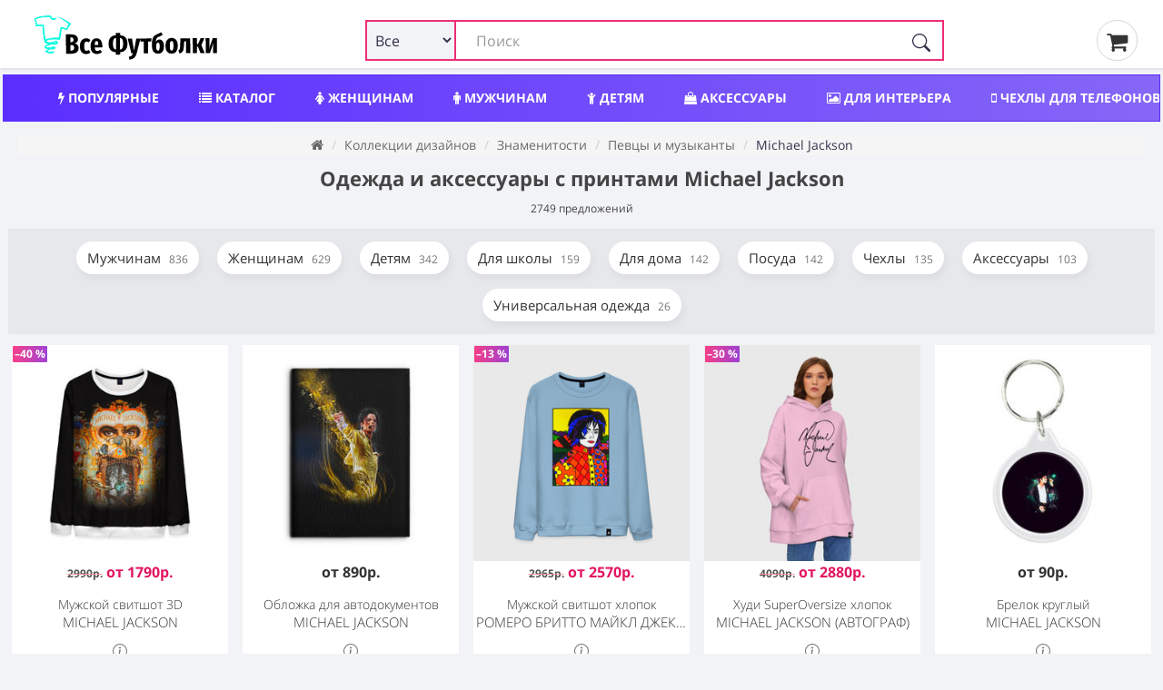

--- FILE ---
content_type: text/html; charset=utf-8
request_url: https://ekaterinburg.vse-footbolki.ru/odezhda-i-aksessuary-s-printami-michael-jackson/
body_size: 27507
content:
<!DOCTYPE html>
<!--[if IE]><![endif]-->
<!--[if IE 8 ]><html dir="ltr" lang="ru" class="ie8"><![endif]-->
<!--[if IE 9 ]><html dir="ltr" lang="ru" class="ie9"><![endif]-->
<!--[if (gt IE 9)|!(IE)]><!-->
<html prefix="og: ogp.me/ns#" dir="ltr" lang="ru" itemscope itemtype="http://schema.org/ItemList">
<!--<![endif]-->
<head>
<meta charset="UTF-8" />
<meta name="viewport" content="width=device-width, initial-scale=1">
<meta http-equiv="X-UA-Compatible" content="IE=edge">
<title>Michael Jackson - майки, лонгсливы, тостовки, чехлы, брелоки, одежда и аксессуары с Майклом Джексоном  — 2749 предложений в Екатеринбурге</title>
<link rel="search" type="application/opensearchdescription+xml" href="/opensearch.xml" title="Все Футболки.ру в Екатеринбурге"/>
<base href="https://ekaterinburg.vse-footbolki.ru/" />
<link rel='dns-prefetch' href='https://fonts.gstatic.com' />
<link rel='dns-prefetch' href='https://mc.yandex.ru' />
<link rel='dns-prefetch' href='https://www.google-analytics.com' />
	
<meta property="og:type" content="website" />
<meta name="description" content="Одежда и аксессуары с принтами Michael Jackson: обзор одежды и аксессуаров с Майклом Джексоном.
  — 2749 предложений в Екатеринбурге" /><style>
@font-face{font-family:'FontAwesome';font-display:swap;src:url(/catalog/view/javascript/font-awesome/fonts/fontawesome-webfont.woff) format('woff'),url(/catalog/view/javascript/font-awesome/fonts/fontawesome-webfont.ttf) format('truetype'),url(/catalog/view/javascript/font-awesome/fonts/fontawesome-webfont.svg) format('svg');font-weight:400;font-style:normal}.fa{display:inline-block;font:normal normal normal 14px/1 FontAwesome;font-size:inherit;text-rendering:auto;-webkit-font-smoothing:antialiased;-moz-osx-font-smoothing:grayscale}.fa-lg{font-size:1.33333333em;line-height:.75em;vertical-align:-15%}.fa-2x{font-size:2em}.fa-3x{font-size:3em}.fa-4x{font-size:4em}.fa-5x{font-size:5em}
@font-face{font-family:'Open Sans';font-display:swap;font-style:italic;font-weight:400;src:local('Open Sans Italic'),local(OpenSans-Italic),url(https://fonts.gstatic.com/s/opensans/v16/mem6YaGs126MiZpBA-UFUK0Udc1GAK6bt6o.woff2) format("woff2");unicode-range:U+0460-052F,U+1C80-1C88,U+20B4,U+2DE0-2DFF,U+A640-A69F,U+FE2E-FE2F}@font-face{font-family:'Open Sans';font-display:swap;font-style:italic;font-weight:400;src:local('Open Sans Italic'),local(OpenSans-Italic),url(https://fonts.gstatic.com/s/opensans/v16/mem6YaGs126MiZpBA-UFUK0ddc1GAK6bt6o.woff2) format("woff2");unicode-range:U+0400-045F,U+0490-0491,U+04B0-04B1,U+2116}@font-face{font-family:'Open Sans';font-display:swap;font-style:italic;font-weight:400;src:local('Open Sans Italic'),local(OpenSans-Italic),url(https://fonts.gstatic.com/s/opensans/v16/mem6YaGs126MiZpBA-UFUK0Xdc1GAK6bt6o.woff2) format("woff2");unicode-range:U+0100-024F,U+0259,U+1E00-1EFF,U+2020,U+20A0-20AB,U+20AD-20CF,U+2113,U+2C60-2C7F,U+A720-A7FF}@font-face{font-family:'Open Sans';font-display:swap;font-style:italic;font-weight:400;src:local('Open Sans Italic'),local(OpenSans-Italic),url(https://fonts.gstatic.com/s/opensans/v16/mem6YaGs126MiZpBA-UFUK0Zdc1GAK6b.woff2) format("woff2");unicode-range:U+0000-00FF,U+0131,U+0152-0153,U+02BB-02BC,U+02C6,U+02DA,U+02DC,U+2000-206F,U+2074,U+20AC,U+2122,U+2191,U+2193,U+2212,U+2215,U+FEFF,U+FFFD}@font-face{font-family:'Open Sans';font-display:swap;font-style:normal;font-weight:300;src:local('Open Sans Light'),local(OpenSans-Light),url(https://fonts.gstatic.com/s/opensans/v16/mem5YaGs126MiZpBA-UN_r8OX-hpKKSTj5PW.woff2) format("woff2");unicode-range:U+0460-052F,U+1C80-1C88,U+20B4,U+2DE0-2DFF,U+A640-A69F,U+FE2E-FE2F}@font-face{font-family:'Open Sans';font-display:swap;font-style:normal;font-weight:300;src:local('Open Sans Light'),local(OpenSans-Light),url(https://fonts.gstatic.com/s/opensans/v16/mem5YaGs126MiZpBA-UN_r8OVuhpKKSTj5PW.woff2) format("woff2");unicode-range:U+0400-045F,U+0490-0491,U+04B0-04B1,U+2116}@font-face{font-family:'Open Sans';font-display:swap;font-style:normal;font-weight:300;src:local('Open Sans Light'),local(OpenSans-Light),url(https://fonts.gstatic.com/s/opensans/v16/mem5YaGs126MiZpBA-UN_r8OXOhpKKSTj5PW.woff2) format("woff2");unicode-range:U+0100-024F,U+0259,U+1E00-1EFF,U+2020,U+20A0-20AB,U+20AD-20CF,U+2113,U+2C60-2C7F,U+A720-A7FF}@font-face{font-family:'Open Sans';font-display:swap;font-style:normal;font-weight:300;src:local('Open Sans Light'),local(OpenSans-Light),url(https://fonts.gstatic.com/s/opensans/v16/mem5YaGs126MiZpBA-UN_r8OUuhpKKSTjw.woff2) format("woff2");unicode-range:U+0000-00FF,U+0131,U+0152-0153,U+02BB-02BC,U+02C6,U+02DA,U+02DC,U+2000-206F,U+2074,U+20AC,U+2122,U+2191,U+2193,U+2212,U+2215,U+FEFF,U+FFFD}@font-face{font-family:'Open Sans';font-display:swap;font-style:normal;font-weight:400;src:local('Open Sans Regular'),local(OpenSans-Regular),url(https://fonts.gstatic.com/s/opensans/v16/mem8YaGs126MiZpBA-UFWJ0bf8pkAp6a.woff2) format("woff2");unicode-range:U+0460-052F,U+1C80-1C88,U+20B4,U+2DE0-2DFF,U+A640-A69F,U+FE2E-FE2F}@font-face{font-family:'Open Sans';font-display:swap;font-style:normal;font-weight:400;src:local('Open Sans Regular'),local(OpenSans-Regular),url(https://fonts.gstatic.com/s/opensans/v16/mem8YaGs126MiZpBA-UFUZ0bf8pkAp6a.woff2) format("woff2");unicode-range:U+0400-045F,U+0490-0491,U+04B0-04B1,U+2116}@font-face{font-family:'Open Sans';font-display:swap;font-style:normal;font-weight:400;src:local('Open Sans Regular'),local(OpenSans-Regular),url(https://fonts.gstatic.com/s/opensans/v16/mem8YaGs126MiZpBA-UFW50bf8pkAp6a.woff2) format("woff2");unicode-range:U+0100-024F,U+0259,U+1E00-1EFF,U+2020,U+20A0-20AB,U+20AD-20CF,U+2113,U+2C60-2C7F,U+A720-A7FF}@font-face{font-family:'Open Sans';font-display:swap;font-style:normal;font-weight:400;src:local('Open Sans Regular'),local(OpenSans-Regular),url(https://fonts.gstatic.com/s/opensans/v16/mem8YaGs126MiZpBA-UFVZ0bf8pkAg.woff2) format("woff2");unicode-range:U+0000-00FF,U+0131,U+0152-0153,U+02BB-02BC,U+02C6,U+02DA,U+02DC,U+2000-206F,U+2074,U+20AC,U+2122,U+2191,U+2193,U+2212,U+2215,U+FEFF,U+FFFD}@font-face{font-family:'Open Sans';font-display:swap;font-style:normal;font-weight:700;src:local('Open Sans Bold'),local(OpenSans-Bold),url(https://fonts.gstatic.com/s/opensans/v16/mem5YaGs126MiZpBA-UN7rgOX-hpKKSTj5PW.woff2) format("woff2");unicode-range:U+0460-052F,U+1C80-1C88,U+20B4,U+2DE0-2DFF,U+A640-A69F,U+FE2E-FE2F}@font-face{font-family:'Open Sans';font-display:swap;font-style:normal;font-weight:700;src:local('Open Sans Bold'),local(OpenSans-Bold),url(https://fonts.gstatic.com/s/opensans/v16/mem5YaGs126MiZpBA-UN7rgOVuhpKKSTj5PW.woff2) format("woff2");unicode-range:U+0400-045F,U+0490-0491,U+04B0-04B1,U+2116}@font-face{font-family:'Open Sans';font-display:swap;font-style:normal;font-weight:700;src:local('Open Sans Bold'),local(OpenSans-Bold),url(https://fonts.gstatic.com/s/opensans/v16/mem5YaGs126MiZpBA-UN7rgOXOhpKKSTj5PW.woff2) format("woff2");unicode-range:U+0100-024F,U+0259,U+1E00-1EFF,U+2020,U+20A0-20AB,U+20AD-20CF,U+2113,U+2C60-2C7F,U+A720-A7FF}@font-face{font-family:'Open Sans';font-display:swap;font-style:normal;font-weight:700;src:local('Open Sans Bold'),local(OpenSans-Bold),url(https://fonts.gstatic.com/s/opensans/v16/mem5YaGs126MiZpBA-UN7rgOUuhpKKSTjw.woff2) format("woff2");unicode-range:U+0000-00FF,U+0131,U+0152-0153,U+02BB-02BC,U+02C6,U+02DA,U+02DC,U+2000-206F,U+2074,U+20AC,U+2122,U+2191,U+2193,U+2212,U+2215,U+FEFF,U+FFFD}
		
		* {
			-webkit-box-sizing: border-box;
			-moz-box-sizing: border-box;
			box-sizing: border-box;
		}
		
		div {
			display: block;
		}
		html {
			font-family: 'Open Sans', sans-serif;
			font-weight: 400;
			font-size: 14px;
			line-height: 1.6;
			width: 100%;
			-webkit-font-smoothing: antialiased;
			-moz-osx-font-smoothing: grayscale;
			-ms-text-size-adjust: 100%;
			-webkit-text-size-adjust: 100%;
		}
		
		
		@media (min-width: 1200px) {
			.container {
				width: 100%;
			}
		}
		
		@media (min-width: 992px) {
			.container {
				width: 100%;
			}
		}
		@media (min-width: 768px) {
			.container {
				width: 100%;
			}
		}
		
		.container {
			padding-right: 4px;
			padding-left: 4px;
			max-width: 1500px;
			margin: 0 auto;
		}
		
		
		.btn-group-vertical>.btn-group:after,.btn-group-vertical>.btn-group:before,.btn-toolbar:after,.btn-toolbar:before,.clearfix:after,.clearfix:before,.container-fluid:after,.container-fluid:before,.container:after,.container:before,.dl-horizontal dd:after,.dl-horizontal dd:before,.form-horizontal .form-group:after,.form-horizontal .form-group:before,.modal-footer:after,.modal-footer:before,.modal-header:after,.modal-header:before,.nav:after,.nav:before,.navbar-collapse:after,.navbar-collapse:before,.navbar-header:after,.navbar-header:before,.navbar:after,.navbar:before,.pager:after,.pager:before,.panel-body:after,.panel-body:before,.row:after,.row:before {
			display: table;
			content: " ";
		}
		
		.btn-group-vertical>.btn-group:after,.btn-toolbar:after,.clearfix:after,.container-fluid:after,.container:after,.dl-horizontal dd:after,.form-horizontal .form-group:after,.modal-footer:after,.modal-header:after,.nav:after,.navbar-collapse:after,.navbar-header:after,.navbar:after,.pager:after,.panel-body:after,.row:after {
			clear: both
		}
		
		
		.input-group .form-control, .input-group-addon, .input-group-btn {
			display: table-cell;
		}
		
		.input-group .form-control {
			position: relative;
			z-index: 2;
			float: left;
			width: 100%;
			margin-bottom: 0;
		}
		
		.input-lg {
			
			padding: 10px 16px;
			
		}
		
		.input-group-btn {
			position: relative;
			font-size: 0;
			white-space: nowrap;
		}
		
		.input-group-addon, .input-group-btn {
			width: 1%;
			vertical-align: middle;
		}
		
		.input-group .form-control, .input-group-addon, .input-group-btn {
			display: table-cell;
		}
		
		.input-group {
			position: relative;
			display: table;
			border-collapse: separate;
		}

		.btn-group, .btn-group-vertical {
			position: relative;
			display: inline-block;
			vertical-align: middle;
		}
		
		.btn-group>.btn:first-child {
			margin-left: 0;
		}
		
		.btn-group-vertical>.btn, .btn-group>.btn {
			position: relative;
			float: left;
		}
	
	/* flex */
	
	.row_flex {
		
		display: flex;
		flex-wrap: wrap;
		justify-content: space-between;
		align-items: center;
	
	}
	
	.logo_flex {
		display: block;
		margin-left: 15px;
	}
	
	
	
	
	.search_flex {
		min-width: 50%;
	}
	
	.thumb_share { margin: 0px 25px;}
	
	@media (max-width: 767px) {
		.search_flex {
			width: 100%;
			order: 3;
			margin-top: 5px;
		}
		
		.thumb_share {
			order: 2;
			margin: 0px 10px;
		}
		
		.logo_flex {
			display: block;
			margin-left: 0;
		}

	}
	
	#search input.form-control {
		border: 2px solid #ed2f77 !important;
		padding-left: 120px;
	}
	
	#search .btn-lg {
		border-radius: 4px;
		border-top-left-radius: 0 !important;
		border-bottom-left-radius: 0 !important;
	}
	
	.search_flex .input-group {
		display: block !important;
	}
	

	
	.search_form_select {
		display: inline-block;
		position: absolute;
		left: 0px;
		border: 2px solid #ed2f77;
		background-color: #f2f3f7;
		padding-left: 5px;
		height: 45px;
		border-radius: 3px;
		width: 100px;
		z-index: 10;
		font-size: 16px!important;
	}
	
	.search-form_submit {
		background: #0000;
		cursor: pointer;
		display: inline-block;
		height: 45px;
		padding: 15px 15px;
		position: absolute;
		right: 0;
		top: auto;
		border: 0;
		z-index: 10;
	}
	
	.product-grid .product {
		overflow: hidden;
	}
	</style>	
<meta name="copyright" content="https://ekaterinburg.vse-footbolki.ru/ © 2009 - 2023. Все Футболки.ру в Екатеринбурге" />
<link href="catalog/view/javascript/bootstrap/css/bootstrap.min.css?1" rel="stylesheet " media="screen" />
<link href="catalog/view/theme/default/stylesheet/stylesheet.css?1.7" rel="stylesheet">
<script src="https://vse-footbolki.ru/catalog/view/javascript/jquery/jq-3.js"></script>	
<script src="https://vse-footbolki.ru/catalog/view/javascript/common.js"></script>
<link href="https://ekaterinburg.vse-footbolki.ru/odezhda-i-aksessuary-s-printami-michael-jackson/" rel="canonical" />
<link href="https://ekaterinburg.vse-footbolki.ru/odezhda-i-aksessuary-s-printami-michael-jackson/page-2" rel="next" />

<meta name="robots" content="index,follow" />

<meta property="og:title" content="Michael Jackson - майки, лонгсливы, тостовки, чехлы, брелоки, одежда и аксессуары с Майклом Джексоном  — 2749 предложений в Екатеринбурге" />

<meta property="og:description" content="Одежда и аксессуары с принтами Michael Jackson: обзор одежды и аксессуаров с Майклом Джексоном.
  — 2749 предложений в Екатеринбурге" />

<meta property="og:url" content="https://ekaterinburg.vse-footbolki.ru/odezhda-i-aksessuary-s-printami-michael-jackson/" />
</head>
<body class="record-record">
<header>
<div class="container">
<div class="row_flex">
<div class="logo_flex"> <!-- col-sm-4 col-xs-2 col-md-3 -->
<a href="https://ekaterinburg.vse-footbolki.ru/" title="https://ekaterinburg.vse-footbolki.ru/ | «Все Футболки.ру» в Екатеринбурге">
<!-- <div id="logo"></div> -->
<svg baseProfile="tiny-ps" xmlns="http://www.w3.org/2000/svg" viewBox="0 0 400 106" width="240" height="55"><title>Все Футболки.ру</title><defs><image width="79" height="82" id="img1" href="[data-uri]"></image></defs><style>tspan { white-space:pre }</style><path fill="#000000" aria-label="Вcе Футболки" d="M92.56 65.21Q96.38 66.08 98.65 68.39Q100.92 70.64 100.94 75.05Q100.97 81.23 96.82 84.17Q92.67 87.05 85.47 87.08L74.1 87.14L73.89 45.9L83.95 45.85Q91.28 45.82 95.34 48.48Q99.4 51.07 99.42 56.31Q99.44 59.82 97.55 62.09Q95.65 64.3 92.56 65.21ZM84.88 52.45L83.27 52.46L83.32 62.46L85.11 62.45Q87.79 62.44 88.91 61.12Q90.04 59.81 90.02 57.25Q90.01 54.87 88.75 53.68Q87.56 52.44 84.88 52.45ZM85.55 80.3Q88.47 80.28 89.95 78.97Q91.43 77.59 91.42 74.56Q91.4 71.58 90.03 70.16Q88.65 68.68 85.67 68.69L83.35 68.71L83.41 80.31L85.55 80.3ZM116.73 54.32Q119.47 54.31 121.68 55.25Q123.89 56.19 125.8 58.14L122.13 63.1Q119.68 61.15 117.48 61.16Q115.04 61.17 113.86 63.44Q112.68 65.64 112.71 71.36Q112.74 76.77 114 78.85Q115.26 80.92 117.52 80.91Q118.71 80.91 119.72 80.49Q120.73 80.06 122.04 79.05L125.93 84.2Q122.08 87.91 117.02 87.94Q110.59 87.97 107 83.82Q103.41 79.61 103.37 71.46Q103.34 66.17 104.93 62.35Q106.58 58.48 109.6 56.44Q112.63 54.34 116.73 54.32ZM151.22 70.33Q151.23 72.24 151.06 73.61L134.98 73.69Q135.3 77.97 136.56 79.63Q137.88 81.23 140.32 81.22Q141.93 81.21 143.41 80.61Q144.9 79.94 146.62 78.63L150.33 83.49Q145.95 87.79 139.7 87.82Q133.03 87.86 129.56 83.53Q126.08 79.15 126.04 71.29Q126.01 63.44 129.26 58.84Q132.57 54.24 138.7 54.21Q144.53 54.18 147.83 58.33Q151.18 62.42 151.22 70.33ZM142.46 68.23L142.46 67.82Q142.44 63.77 141.59 61.99Q140.81 60.15 138.79 60.16Q137 60.17 136.06 61.96Q135.17 63.69 134.96 68.27L142.46 68.23ZM204.59 65.61Q204.63 74.59 200.43 79.07Q196.28 83.56 189.02 84.01L189.05 88.89L180 88.93L179.98 84.05Q172.71 83.67 168.46 79.29Q164.28 74.91 164.23 66.1Q164.19 57 168.33 52.58Q172.48 48.09 179.8 47.7L179.77 43.12L188.82 43.07L188.84 47.65Q196.11 48.03 200.3 52.42Q204.54 56.8 204.59 65.61ZM188.46 78.24Q190.96 77.93 192.38 76.67Q193.86 75.36 194.5 72.74Q195.2 70.06 195.18 65.65Q195.15 59.29 193.53 56.5Q191.91 53.71 188.34 53.43L188.46 78.24ZM173.64 66.06Q173.67 72.42 175.23 75.21Q176.85 77.94 180.48 78.22L180.36 53.47Q177.86 53.78 176.38 55.09Q174.96 56.35 174.26 59.03Q173.62 61.65 173.64 66.06ZM231.97 54.76L223.92 86.45Q220.88 98.67 208.39 99.62L207.4 93.44Q211.15 92.77 213.05 91.27Q215 89.71 216.06 86.43L212.73 86.45L205.01 54.89L214.06 54.85L218.35 80.65L223.1 54.8L231.97 54.76ZM231.74 54.76L255.54 54.64L254.51 61.31L247.96 61.34L248.08 86.28L239.09 86.32L238.97 61.39L231.77 61.42L231.74 54.76ZM272.1 56.76Q274.78 56.75 276.99 58.34Q279.2 59.94 280.53 63.27Q281.85 66.53 281.88 71.35Q281.92 79.15 278.54 83.15Q275.17 87.09 269.22 87.12Q262.97 87.15 259.61 82.89Q256.26 78.56 256.21 68.56Q256.17 61.6 257.16 57.19Q258.15 52.78 260.52 50.04Q262.89 47.29 267.17 45.6Q270.26 44.39 271.92 43.61Q273.58 42.77 275.84 41.33L279.08 46.79Q277.3 48.05 275.4 49.07Q273.5 50.03 270.59 51.29Q268.51 52.14 267.32 53.27Q266.2 54.41 265.49 56.38Q264.85 58.29 264.63 61.56Q267.1 56.79 272.1 56.76ZM269.13 80.52Q270.37 80.51 271.09 79.91Q271.86 79.26 272.26 77.35Q272.67 75.38 272.65 71.63Q272.64 68.3 272.27 66.52Q271.9 64.74 271.19 64.09Q270.53 63.43 269.46 63.44Q266.72 63.45 265.43 67.62L265.45 71.55Q265.47 76.67 266.38 78.63Q267.28 80.53 269.13 80.52ZM298.04 53.42Q304.23 53.39 307.7 57.6Q311.23 61.8 311.28 70.19Q311.32 78.23 307.83 82.65Q304.4 87.01 298.2 87.04Q292.01 87.07 288.48 82.86Q285.01 78.59 284.97 70.26Q284.93 62.11 288.36 57.81Q291.85 53.45 298.04 53.42ZM298.07 60.08Q295.99 60.09 295.05 62.42Q294.17 64.69 294.19 70.22Q294.22 75.93 295.13 78.19Q296.09 80.44 298.17 80.43Q300.26 80.42 301.14 78.16Q302.08 75.83 302.05 70.24Q302.02 64.59 301.06 62.33Q300.15 60.07 298.07 60.08ZM316.85 54.34L337.51 54.24L337.66 85.83L328.68 85.88L328.55 60.88L324.68 60.9L324.74 60.96L324.25 69.18Q323.86 75.78 322.99 79.06Q322.11 82.28 320.27 83.89Q318.49 85.51 314.69 86.72L312.46 80.18Q313.82 79.46 314.53 78.51Q315.24 77.49 315.59 75.29Q315.93 73.09 316.15 68.74L316.85 54.34ZM359.47 54.13L367.56 54.09L361.21 68.76L368.26 85.68L359.27 85.72L353.9 72.12L351.88 72.13L351.95 85.76L342.96 85.8L342.8 54.21L351.79 54.16L351.85 66.6L354.06 66.59L359.47 54.13ZM394.17 53.95L394.33 85.55L386.23 85.59L386.18 74.23Q386.16 70.66 386.44 68.04Q386.79 65.36 387.43 62.74L379.27 85.62L370.46 85.67L370.3 54.07L378.4 54.03L378.45 65.52Q378.48 71.59 377.2 76.95L385.3 54L394.17 53.95Z"></path><use href="#img1" x="6" y="5"></use></svg>	
</a>
</div>
<!-- col-sm-6 col-xs-8 col-md-7 -->	
<div class="search_flex"><div id="search" class="input-group" itemType="https://schema.org/WebSite" itemscope="">
  <link itemprop="url" href="https://vse-footbolki.ru/" />
  <form name="search" itemprop="potentialAction" itemscope itemtype="https://schema.org/SearchAction" class="search-form" id="search-form" onsubmit="submitForm()" action="/search/?search=" method="GET">
    <meta itemprop="target" content="https://vse-footbolki.ru/search/?search={search}"/>
  <input id="search_input" itemProp="query-input" type="text" name="search" value="" placeholder="Поиск" autoComplete="off" autoCapitalize="off" spellcheck="false" class="form-control input-lg" />
  <select name="v" id="v" class="search_form_select">
    <option selected value>Все</option>
    <option data-url="/child/" value="childwear">Детям</option>
    <option data-url="/women/" value="womanwear">Женщинам</option>
    <option data-url="/men/" value="manwear">Мужчинам</option>
    <option data-url="/aksessuary/" value="accessory">Аксессуары</option>
    <option data-url="/headwear/" value="headwear">Головные уборы</option>
    <option data-url="/posuda/" value="tableware">Посуда</option>
    <option data-url="/interer/" value="interior">Для дома</option>
    <option data-url="/school/" value="school">Для школы</option>
    <option data-url="/phone-cases/" value="cases">Чехлы</option>
  </select>
    <button id="search_btn" type="submit" class="search-form_submit" aria-label="Поиск" tabindex="0">
      <svg xmlns="http://www.w3.org/2000/svg" width="20" height="20" fill="currentColor" class="bi bi-search search-form_submit-icon" viewBox="0 0 16 16">
        <path d="M11.742 10.344a6.5 6.5 0 1 0-1.397 1.398h-.001c.03.04.062.078.098.115l3.85 3.85a1 1 0 0 0 1.415-1.414l-3.85-3.85a1.007 1.007 0 0 0-.115-.1zM12 6.5a5.5 5.5 0 1 1-11 0 5.5 5.5 0 0 1 11 0z"></path>
      </svg>
    </button>
  </form>
</div>
 
</div>
<!-- col-sm-2 col-xs-2 col-md-2  -->
<div class="thumb_share">
<a href="/myorder"><i class="fa fa-shopping-cart" aria-hidden="true"></i>&thinsp;</a>
</div>
</div>
</div>
</header>
<div class="container">
<nav id="menu">
<div class="nav_wrap" style="width:100%; height:50px; overflow:hidden;">
<ul class="nav_header">
<li><a title="Популярный мерч, трендовые вещи с принтами" href="/top/"><i class="fa fa-bolt" aria-hidden="true"></i> Популярные</a></li>
<li><a title="Каталог товаров и принтов" href="/c/"><i class="fa fa-list" aria-hidden="true"></i> Каталог</a></li>	
<li><a title="Женский мерч, одежда и аксессуары" href="/women/"><i class="fa fa-female" aria-hidden="true"></i> Женщинам</a></li>
<li><a title="Мужской мерч, одежда и аксессуары" href="/men/"><i class="fa fa-male" aria-hidden="true"></i> Мужчинам</a></li>
<li><a title="Детский мерч, одежда и аксессуары" href="/child/"><i class="fa fa-child" aria-hidden="true"></i> Детям</a></li>
<li><a title="Аксессуары: обложки, сумки, наклейки" href="/aksessuary/"><i class="fa fa-shopping-bag" aria-hidden="true"></i> Аксессуары</a></li>
<li><a title="Товары для интерьера" href="/interer/"><i class="fa fa-picture-o" aria-hidden="true"></i> Для интерьера</a></li>
<li><a title="Чехлы для телефонов" href="/phone-cases/"><i class="fa fa-mobile" aria-hidden="true"></i> Чехлы для телефонов</a></li>
<li><a title="Шапки, бейсболки, маски" href="/headwear/">Шапки, бейсболки, маски</a></li>
<li><a title="Посуда, кружки, бутылки" href="/posuda/"><i class="fa fa-coffee" aria-hidden="true"></i> Посуда</a></li>
<li><a title="Новый мерч с принтами" href="/latest-products/">Новинки</a></li>
<li><a title="Популярные производители мерча" href="/brands/">Производители</a></li>
</ul>
</div>
</nav>
</div><link href="catalog/view/theme/default/stylesheet/e62af33a02d85f3c73d27b09de6cc306.css" rel="stylesheet">
<div class="container">
<div class="row">
<div class="col-sm-12">
<ul class="breadcrumb">
<li>
<a href="https://ekaterinburg.vse-footbolki.ru/"><i class="fa fa-home"></i></a>
</li>
<li>
<a href="https://ekaterinburg.vse-footbolki.ru/c/">Коллекции дизайнов</a>
</li>
<li>
<a href="https://ekaterinburg.vse-footbolki.ru/c/znamenitosti-art/">Знаменитости</a>
</li>
<li>
<a href="https://ekaterinburg.vse-footbolki.ru/c/znamenitosti-art/pevtsy-i-muzykanty/">Певцы и музыканты</a>
</li>
<li>
Michael Jackson</li>
</ul>
</div>
</div>
  <div class="row">
    <h1 class="search_page">Одежда и аксессуары с принтами Michael Jackson <span id="total_search" class="count_tit_search">2749 предложений</span></h1>
    <div id="content" class="col-sm-12">
            <div class="seocmspro_content">
        <meta itemprop="numberOfItems" content="2749" />
          
        <div id="filtr_search">
                    <div class="btn-group">
            <a class="btn" href="https://ekaterinburg.vse-footbolki.ru/odezhda-i-aksessuary-s-printami-michael-jackson/?v=manwear">Мужчинам <span>836</span></a>
          </div>
                    <div class="btn-group">
            <a class="btn" href="https://ekaterinburg.vse-footbolki.ru/odezhda-i-aksessuary-s-printami-michael-jackson/?v=womanwear">Женщинам <span>629</span></a>
          </div>
                    <div class="btn-group">
            <a class="btn" href="https://ekaterinburg.vse-footbolki.ru/odezhda-i-aksessuary-s-printami-michael-jackson/?v=childwear">Детям <span>342</span></a>
          </div>
                    <div class="btn-group">
            <a class="btn" href="https://ekaterinburg.vse-footbolki.ru/odezhda-i-aksessuary-s-printami-michael-jackson/?v=school">Для школы <span>159</span></a>
          </div>
                    <div class="btn-group">
            <a class="btn" href="https://ekaterinburg.vse-footbolki.ru/odezhda-i-aksessuary-s-printami-michael-jackson/?v=interior">Для дома <span>142</span></a>
          </div>
                    <div class="btn-group">
            <a class="btn" href="https://ekaterinburg.vse-footbolki.ru/odezhda-i-aksessuary-s-printami-michael-jackson/?v=tableware">Посуда <span>142</span></a>
          </div>
                    <div class="btn-group">
            <a class="btn" href="https://ekaterinburg.vse-footbolki.ru/odezhda-i-aksessuary-s-printami-michael-jackson/?v=cases">Чехлы <span>135</span></a>
          </div>
                    <div class="btn-group">
            <a class="btn" href="https://ekaterinburg.vse-footbolki.ru/odezhda-i-aksessuary-s-printami-michael-jackson/?v=accessory">Аксессуары <span>103</span></a>
          </div>
                    <div class="btn-group">
            <a class="btn" href="https://ekaterinburg.vse-footbolki.ru/odezhda-i-aksessuary-s-printami-michael-jackson/?v=odezhda">Универсальная одежда <span>26</span></a>
          </div>
                  </div>
                 
        <ul class="products-list-flex" id="result">
                    <!-- Product -->
          <li itemprop="itemListElement" itemscope itemtype="https://schema.org/ListItem" class="entry-list_i" data-id="3180624" data-m_status="1" data-manufacturer="5896" data-sku="mansmockfull-842782">
            <meta itemprop="position" content="1" />  
            <link itemprop="url" href="/mansmockfull-842782">
            <article class="entry" itemscope itemtype="https://schema.org/Product">
              <a class="info m5896" itemprop="url" rel="nofollow noopener noreferrer" target="_blanc" href="/mansmockfull-842782" title="Мужской свитшот 3D с принтом Michael Jackson в Екатеринбурге, арт. 3180624: 100% полиэстер с мягким внутренним слоем | круглый вырез горловины, мягкая резинка на манжетах и поясе, свободная посадка по фигуре | майкл джексон">
                <!-- скидка -->
                                <span class="onsale">–40 %</span>
                                <!-- картинка -->
                <noscript><img loading="lazy" itemprop="image" style="position: absolute;" class="img-responsive" src="/image/cache/catalog/vsm/0/0/842/842782/previews/people_5_mansmockfull_front_white_700-280x280.jpg" alt="Мужской свитшот 3D с принтом Michael Jackson в Екатеринбурге, 100% полиэстер с мягким внутренним слоем | круглый вырез горловины, мягкая резинка на манжетах и поясе, свободная посадка по фигуре | майкл джексон">
                </noscript>
                                <picture class="image"><img width="280" height="280" onerror="this.onerror=push_img404(3180624,5896);this.src='image/placeholder.png';" src="[data-uri]" class="img-responsive lazyload" data-src="/image/cache/catalog/vsm/0/0/842/842782/previews/people_5_mansmockfull_front_white_700-280x280.jpg" data-original="/image/cache/catalog/vsm/0/0/842/842782/previews/people_5_mansmockfull_front_white_700-280x280.jpg" alt="Мужской свитшот 3D Michael Jackson: в Екатеринбурге, 100% полиэстер с мягким внутренним слоем | круглый вырез горловины, мягкая резинка на манжетах и поясе, свободная посадка по фигуре | майкл джексон">
                </picture>
                                <!-- цена -->
                <div class="prc" itemprop="offers" itemscope itemtype="https://schema.org/Offer">
                                    <span class="old_price">2990р.</span> <span itemprop="price" class="discount_price">от 1790р.</span><meta itemprop="priceCurrency" content="RUB"><link itemprop="availability" href="https://schema.org/InStock" />
                                  </div>
                <!-- название -->
                <h2 class="entry_title" itemprop="name">Мужской свитшот 3D <span>Michael Jackson</span></h2>
                <!--
                <label for="popupCheckboxOne" class="popup-shower">Show Popup</label>
                -->
                <!-- инфа -->
                <span class="button-info">
                  <input type="checkbox" tabindex="-1">
                  <ul class="item-description" itemprop="description" style="padding-left:10px;">
                    <li><b>Материал:</b> 100% полиэстер с мягким внутренним слоем</li>
                    <li><b>Детали:</b> круглый вырез горловины, мягкая резинка на манжетах и поясе, свободная посадка по фигуре</li>
                    <!-- <li><b>Размеры:</b> 12, 12, 15</li> -->
                    <li><b>Производитель:</b> Всемайки (Россия)</li>
                    <li><b>Доставка по России и СНГ:</b> курьерской службой, самовывозом, почтой</li>
                    <li><b>Теги:</b> майкл джексон</li>
                  </ul>
                  <svg xmlns="http://www.w3.org/2000/svg" width="16" height="16" fill="currentColor" class="hidden-xs bi bi-info-circle" viewBox="0 0 16 16">
                    <path d="M8 15A7 7 0 1 1 8 1a7 7 0 0 1 0 14zm0 1A8 8 0 1 0 8 0a8 8 0 0 0 0 16z"/>
                    <path d="m8.93 6.588-2.29.287-.082.38.45.083c.294.07.352.176.288.469l-.738 3.468c-.194.897.105 1.319.808 1.319.545 0 1.178-.252 1.465-.598l.088-.416c-.2.176-.492.246-.686.246-.275 0-.375-.193-.304-.533L8.93 6.588zM9 4.5a1 1 0 1 1-2 0 1 1 0 0 1 2 0z"/>
                  </svg>
                  <!-- <p>+6 вещей с этим принтом</p> -->
                </span>
              </a>
              <!-- button BUY -->
              <div style="text-align:center;">
                <div class="buy_button">
                  <a rel="nofollow noopener noreferrer" target="_blanc" href="https://vse-footbolki.ru/url.php?url=aHR0cDovL2Jlc3Rmb290Ym9sa2kudnNlbWF5a2lzaG9wLnJ1L3Byb2R1Y3QvbWFuc21vY2tmdWxsLzg0Mjc4Mg==&_openstat=VF;search-page;5896;mansmockfull-842782&id=3180624" tabindex="0"  class="buy_button_link"><div tabindex="-1" class="buy_button_hd buy_button-OO" style="border-radius: 6px;">
                    <div class="buy_button_text">Подробнее</div>
                  </div>
                  </a></div>
              </div>
            </article>
            
          </li>
          <!-- // -->
                    <!-- Product -->
          <li itemprop="itemListElement" itemscope itemtype="https://schema.org/ListItem" class="entry-list_i" data-id="5248777" data-m_status="1" data-manufacturer="5896" data-sku="cover_auto-842791">
            <meta itemprop="position" content="2" />  
            <link itemprop="url" href="/cover_auto-842791">
            <article class="entry" itemscope itemtype="https://schema.org/Product">
              <a class="info m5896" itemprop="url" rel="nofollow noopener noreferrer" target="_blanc" href="/cover_auto-842791" title="Обложка для автодокументов с принтом Michael Jackson в Екатеринбурге, арт. 5248777: натуральная кожа |  размер 19,9*13 см; внутри 4 больших “конверта” для документов и один маленький отдел — туда идеально встанут права | майкл джексон">
                <!-- скидка -->
                                <!-- картинка -->
                <noscript><img loading="lazy" itemprop="image" style="position: absolute;" class="img-responsive" src="/image/cache/catalog/vsm/0/0/842/842791/previews/people_2_cover_auto_front_yellow_700-280x280.jpg" alt="Обложка для автодокументов с принтом Michael Jackson в Екатеринбурге, натуральная кожа |  размер 19,9*13 см; внутри 4 больших “конверта” для документов и один маленький отдел — туда идеально встанут права | майкл джексон">
                </noscript>
                                <picture class="image"><img width="280" height="280" onerror="this.onerror=push_img404(5248777,5896);this.src='image/placeholder.png';" src="[data-uri]" class="img-responsive lazyload" data-src="/image/cache/catalog/vsm/0/0/842/842791/previews/people_2_cover_auto_front_yellow_700-280x280.jpg" data-original="/image/cache/catalog/vsm/0/0/842/842791/previews/people_2_cover_auto_front_yellow_700-280x280.jpg" alt="Обложка для автодокументов Michael Jackson: в Екатеринбурге, натуральная кожа |  размер 19,9*13 см; внутри 4 больших “конверта” для документов и один маленький отдел — туда идеально встанут права | майкл джексон">
                </picture>
                                <!-- цена -->
                <div class="prc" itemprop="offers" itemscope itemtype="https://schema.org/Offer">
                                    <span itemprop="price">от 890р.</span>
                  <meta itemprop="priceCurrency" content="RUB"><link itemprop="availability" href="https://schema.org/InStock" />
                                  </div>
                <!-- название -->
                <h2 class="entry_title" itemprop="name">Обложка для автодокументов <span>Michael Jackson</span></h2>
                <!--
                <label for="popupCheckboxOne" class="popup-shower">Show Popup</label>
                -->
                <!-- инфа -->
                <span class="button-info">
                  <input type="checkbox" tabindex="-1">
                  <ul class="item-description" itemprop="description" style="padding-left:10px;">
                    <li><b>Материал:</b> натуральная кожа</li>
                    <li><b>Детали:</b>  размер 19,9*13 см; внутри 4 больших “конверта” для документов и один маленький отдел — туда идеально встанут права</li>
                    <!-- <li><b>Размеры:</b> 12, 12, 15</li> -->
                    <li><b>Производитель:</b> Всемайки (Россия)</li>
                    <li><b>Доставка по России и СНГ:</b> курьерской службой, самовывозом, почтой</li>
                    <li><b>Теги:</b> майкл джексон</li>
                  </ul>
                  <svg xmlns="http://www.w3.org/2000/svg" width="16" height="16" fill="currentColor" class="hidden-xs bi bi-info-circle" viewBox="0 0 16 16">
                    <path d="M8 15A7 7 0 1 1 8 1a7 7 0 0 1 0 14zm0 1A8 8 0 1 0 8 0a8 8 0 0 0 0 16z"/>
                    <path d="m8.93 6.588-2.29.287-.082.38.45.083c.294.07.352.176.288.469l-.738 3.468c-.194.897.105 1.319.808 1.319.545 0 1.178-.252 1.465-.598l.088-.416c-.2.176-.492.246-.686.246-.275 0-.375-.193-.304-.533L8.93 6.588zM9 4.5a1 1 0 1 1-2 0 1 1 0 0 1 2 0z"/>
                  </svg>
                  <!-- <p>+6 вещей с этим принтом</p> -->
                </span>
              </a>
              <!-- button BUY -->
              <div style="text-align:center;">
                <div class="buy_button">
                  <a rel="nofollow noopener noreferrer" target="_blanc" href="https://vse-footbolki.ru/url.php?url=aHR0cDovL2Jlc3Rmb290Ym9sa2kudnNlbWF5a2lzaG9wLnJ1L3Byb2R1Y3QvY292ZXJfYXV0by84NDI3OTE=&_openstat=VF;search-page;5896;cover_auto-842791&id=5248777" tabindex="0"  class="buy_button_link"><div tabindex="-1" class="buy_button_hd buy_button-OO" style="border-radius: 6px;">
                    <div class="buy_button_text">Подробнее</div>
                  </div>
                  </a></div>
              </div>
            </article>
            
          </li>
          <!-- // -->
                    <!-- Product -->
          <li itemprop="itemListElement" itemscope itemtype="https://schema.org/ListItem" class="entry-list_i" data-id="1853964730" data-m_status="1" data-manufacturer="5896" data-sku="smock-3084941">
            <meta itemprop="position" content="3" />  
            <link itemprop="url" href="/smock-3084941">
            <article class="entry" itemscope itemtype="https://schema.org/Product">
              <a class="info m5896" itemprop="url" rel="nofollow noopener noreferrer" target="_blanc" href="/smock-3084941" title="Мужской свитшот хлопок с принтом Ромеро Бритто   Майкл Джексон в Екатеринбурге, арт. 1853964730: 100% хлопок |  | art | graffiti | michael jackson | modern | modern art | pop art | portrait | romero britto | арт | граффити | майкл джексон | модерн | поп арт | поп король | поп музыка | портрет | ромеро бритто | современное искусство | творчество | ху">
                <!-- скидка -->
                                <span class="onsale">–13 %</span>
                                <!-- картинка -->
                <noscript><img loading="lazy" itemprop="image" style="position: absolute;" class="img-responsive" src="https://vm.vse-footbolki.ru/image/vm/jpg/280/0/3/3084/3084941/previews/people_2_smock_front_lightlightblue_280.jpg" alt="Мужской свитшот хлопок с принтом Ромеро Бритто   Майкл Джексон в Екатеринбурге, 100% хлопок |  | art | graffiti | michael jackson | modern | modern art | pop art | portrait | romero britto | арт | граффити | майкл джексон | модерн | поп арт | поп король | поп музыка | портрет | ромеро бритто | современное искусство | творчество | ху">
                </noscript>
                                <picture class="image"><img width="280" height="280" onerror="this.onerror=push_img404(1853964730,5896);this.src='image/placeholder.png';" src="[data-uri]" class="img-responsive lazyload" data-src="https://vm.vse-footbolki.ru/image/vm/jpg/280/0/3/3084/3084941/previews/people_2_smock_front_lightlightblue_280.jpg" data-original="https://vm.vse-footbolki.ru/image/vm/jpg/280/0/3/3084/3084941/previews/people_2_smock_front_lightlightblue_280.jpg" alt="Мужской свитшот хлопок Ромеро Бритто   Майкл Джексон: в Екатеринбурге, 100% хлопок |  | art | graffiti | michael jackson | modern | modern art | pop art | portrait | romero britto | арт | граффити | майкл джексон | модерн | поп арт | поп король | поп музыка | портрет | ромеро бритто | современное искусство | творчество | ху">
                </picture>
                                <!-- цена -->
                <div class="prc" itemprop="offers" itemscope itemtype="https://schema.org/Offer">
                                    <span class="old_price">2965р.</span> <span itemprop="price" class="discount_price">от 2570р.</span><meta itemprop="priceCurrency" content="RUB"><link itemprop="availability" href="https://schema.org/InStock" />
                                  </div>
                <!-- название -->
                <h2 class="entry_title" itemprop="name">Мужской свитшот хлопок <span>Ромеро Бритто   Майкл Джексон</span></h2>
                <!--
                <label for="popupCheckboxOne" class="popup-shower">Show Popup</label>
                -->
                <!-- инфа -->
                <span class="button-info">
                  <input type="checkbox" tabindex="-1">
                  <ul class="item-description" itemprop="description" style="padding-left:10px;">
                    <li><b>Материал:</b> 100% хлопок</li>
                    <li><b>Детали:</b> </li>
                    <!-- <li><b>Размеры:</b> 12, 12, 15</li> -->
                    <li><b>Производитель:</b> Всемайки (Россия)</li>
                    <li><b>Доставка по России и СНГ:</b> курьерской службой, самовывозом, почтой</li>
                    <li><b>Теги:</b> art | graffiti | michael jackson | modern | modern art | pop art | portrait | romero britto | арт | граффити | майкл джексон | модерн | поп арт | поп король | поп музыка | портрет | ромеро бритто | современное искусство | творчество | ху</li>
                  </ul>
                  <svg xmlns="http://www.w3.org/2000/svg" width="16" height="16" fill="currentColor" class="hidden-xs bi bi-info-circle" viewBox="0 0 16 16">
                    <path d="M8 15A7 7 0 1 1 8 1a7 7 0 0 1 0 14zm0 1A8 8 0 1 0 8 0a8 8 0 0 0 0 16z"/>
                    <path d="m8.93 6.588-2.29.287-.082.38.45.083c.294.07.352.176.288.469l-.738 3.468c-.194.897.105 1.319.808 1.319.545 0 1.178-.252 1.465-.598l.088-.416c-.2.176-.492.246-.686.246-.275 0-.375-.193-.304-.533L8.93 6.588zM9 4.5a1 1 0 1 1-2 0 1 1 0 0 1 2 0z"/>
                  </svg>
                  <!-- <p>+6 вещей с этим принтом</p> -->
                </span>
              </a>
              <!-- button BUY -->
              <div style="text-align:center;">
                <div class="buy_button">
                  <a rel="nofollow noopener noreferrer" target="_blanc" href="https://vse-footbolki.ru/url.php?url=aHR0cDovL2Jlc3Rmb290Ym9sa2kudnNlbWF5a2lzaG9wLnJ1L3Byb2R1Y3Qvc21vY2svMzA4NDk0MQ==&_openstat=VF;search-page;5896;smock-3084941&id=1853964730" tabindex="0"  class="buy_button_link"><div tabindex="-1" class="buy_button_hd buy_button-OO" style="border-radius: 6px;">
                    <div class="buy_button_text">Подробнее</div>
                  </div>
                  </a></div>
              </div>
            </article>
            
          </li>
          <!-- // -->
                    <!-- Product -->
          <li itemprop="itemListElement" itemscope itemtype="https://schema.org/ListItem" class="entry-list_i" data-id="10686104" data-m_status="1" data-manufacturer="5896" data-sku="hoodie_superoversize-120353">
            <meta itemprop="position" content="4" />  
            <link itemprop="url" href="/hoodie_superoversize-120353">
            <article class="entry" itemscope itemtype="https://schema.org/Product">
              <a class="info m5896" itemprop="url" rel="nofollow noopener noreferrer" target="_blanc" href="/hoodie_superoversize-120353" title="Худи SuperOversize хлопок с принтом Michael Jackson (автограф) в Екатеринбурге, арт. 10686104: 70% хлопок, 30% полиэстер, мягкий начес внутри | карман-кенгуру, эластичная резинка на манжетах и по нижней кромке, двухслойный капюшон
 | майкл джексон">
                <!-- скидка -->
                                <span class="onsale">–30 %</span>
                                <!-- картинка -->
                <noscript><img loading="lazy" itemprop="image" style="position: absolute;" class="img-responsive" src="/image/cache/catalog/vsm/0/0/120/120353/previews/people_7_hoodie_superoversize_front_lightpink_700-280x280.jpg" alt="Худи SuperOversize хлопок с принтом Michael Jackson (автограф) в Екатеринбурге, 70% хлопок, 30% полиэстер, мягкий начес внутри | карман-кенгуру, эластичная резинка на манжетах и по нижней кромке, двухслойный капюшон
 | майкл джексон">
                </noscript>
                                <picture class="image"><img width="280" height="280" onerror="this.onerror=push_img404(10686104,5896);this.src='image/placeholder.png';" src="[data-uri]" class="img-responsive lazyload" data-src="/image/cache/catalog/vsm/0/0/120/120353/previews/people_7_hoodie_superoversize_front_lightpink_700-280x280.jpg" data-original="/image/cache/catalog/vsm/0/0/120/120353/previews/people_7_hoodie_superoversize_front_lightpink_700-280x280.jpg" alt="Худи SuperOversize хлопок Michael Jackson (автограф): в Екатеринбурге, 70% хлопок, 30% полиэстер, мягкий начес внутри | карман-кенгуру, эластичная резинка на манжетах и по нижней кромке, двухслойный капюшон
 | майкл джексон">
                </picture>
                                <!-- цена -->
                <div class="prc" itemprop="offers" itemscope itemtype="https://schema.org/Offer">
                                    <span class="old_price">4090р.</span> <span itemprop="price" class="discount_price">от 2880р.</span><meta itemprop="priceCurrency" content="RUB"><link itemprop="availability" href="https://schema.org/InStock" />
                                  </div>
                <!-- название -->
                <h2 class="entry_title" itemprop="name">Худи SuperOversize хлопок <span>Michael Jackson (автограф)</span></h2>
                <!--
                <label for="popupCheckboxOne" class="popup-shower">Show Popup</label>
                -->
                <!-- инфа -->
                <span class="button-info">
                  <input type="checkbox" tabindex="-1">
                  <ul class="item-description" itemprop="description" style="padding-left:10px;">
                    <li><b>Материал:</b> 70% хлопок, 30% полиэстер, мягкий начес внутри</li>
                    <li><b>Детали:</b> карман-кенгуру, эластичная резинка на манжетах и по нижней кромке, двухслойный капюшон
</li>
                    <!-- <li><b>Размеры:</b> 12, 12, 15</li> -->
                    <li><b>Производитель:</b> Всемайки (Россия)</li>
                    <li><b>Доставка по России и СНГ:</b> курьерской службой, самовывозом, почтой</li>
                    <li><b>Теги:</b> майкл джексон</li>
                  </ul>
                  <svg xmlns="http://www.w3.org/2000/svg" width="16" height="16" fill="currentColor" class="hidden-xs bi bi-info-circle" viewBox="0 0 16 16">
                    <path d="M8 15A7 7 0 1 1 8 1a7 7 0 0 1 0 14zm0 1A8 8 0 1 0 8 0a8 8 0 0 0 0 16z"/>
                    <path d="m8.93 6.588-2.29.287-.082.38.45.083c.294.07.352.176.288.469l-.738 3.468c-.194.897.105 1.319.808 1.319.545 0 1.178-.252 1.465-.598l.088-.416c-.2.176-.492.246-.686.246-.275 0-.375-.193-.304-.533L8.93 6.588zM9 4.5a1 1 0 1 1-2 0 1 1 0 0 1 2 0z"/>
                  </svg>
                  <!-- <p>+6 вещей с этим принтом</p> -->
                </span>
              </a>
              <!-- button BUY -->
              <div style="text-align:center;">
                <div class="buy_button">
                  <a rel="nofollow noopener noreferrer" target="_blanc" href="https://vse-footbolki.ru/url.php?url=aHR0cHM6Ly9iZXN0Zm9vdGJvbGtpLnZzZW1heWtpc2hvcC5ydS9wcm9kdWN0L2hvb2RpZV9zdXBlcm92ZXJzaXplLzEyMDM1Mw==&_openstat=VF;search-page;5896;hoodie_superoversize-120353&id=10686104" tabindex="0"  class="buy_button_link"><div tabindex="-1" class="buy_button_hd buy_button-OO" style="border-radius: 6px;">
                    <div class="buy_button_text">Подробнее</div>
                  </div>
                  </a></div>
              </div>
            </article>
            
          </li>
          <!-- // -->
                    <!-- Product -->
          <li itemprop="itemListElement" itemscope itemtype="https://schema.org/ListItem" class="entry-list_i" data-id="5248679" data-m_status="1" data-manufacturer="5896" data-sku="keychain_round-842806">
            <meta itemprop="position" content="5" />  
            <link itemprop="url" href="/keychain_round-842806">
            <article class="entry" itemscope itemtype="https://schema.org/Product">
              <a class="info m5896" itemprop="url" rel="nofollow noopener noreferrer" target="_blanc" href="/keychain_round-842806" title="Брелок круглый с принтом Michael Jackson в Екатеринбурге, арт. 5248679: пластик и полированная сталь | круглая форма, металлическое крепление в виде кольца | майкл джексон">
                <!-- скидка -->
                                <!-- картинка -->
                <noscript><img loading="lazy" itemprop="image" style="position: absolute;" class="img-responsive" src="/image/cache/catalog/vsm/0/0/842/842806/previews/people_1_keychain_round_front_white_700-280x280.jpg" alt="Брелок круглый с принтом Michael Jackson в Екатеринбурге, пластик и полированная сталь | круглая форма, металлическое крепление в виде кольца | майкл джексон">
                </noscript>
                                <picture class="image"><img width="280" height="280" onerror="this.onerror=push_img404(5248679,5896);this.src='image/placeholder.png';" src="[data-uri]" class="img-responsive lazyload" data-src="/image/cache/catalog/vsm/0/0/842/842806/previews/people_1_keychain_round_front_white_700-280x280.jpg" data-original="/image/cache/catalog/vsm/0/0/842/842806/previews/people_1_keychain_round_front_white_700-280x280.jpg" alt="Брелок круглый Michael Jackson: в Екатеринбурге, пластик и полированная сталь | круглая форма, металлическое крепление в виде кольца | майкл джексон">
                </picture>
                                <!-- цена -->
                <div class="prc" itemprop="offers" itemscope itemtype="https://schema.org/Offer">
                                    <span itemprop="price">от 90р.</span>
                  <meta itemprop="priceCurrency" content="RUB"><link itemprop="availability" href="https://schema.org/InStock" />
                                  </div>
                <!-- название -->
                <h2 class="entry_title" itemprop="name">Брелок круглый <span>Michael Jackson</span></h2>
                <!--
                <label for="popupCheckboxOne" class="popup-shower">Show Popup</label>
                -->
                <!-- инфа -->
                <span class="button-info">
                  <input type="checkbox" tabindex="-1">
                  <ul class="item-description" itemprop="description" style="padding-left:10px;">
                    <li><b>Материал:</b> пластик и полированная сталь</li>
                    <li><b>Детали:</b> круглая форма, металлическое крепление в виде кольца</li>
                    <!-- <li><b>Размеры:</b> 12, 12, 15</li> -->
                    <li><b>Производитель:</b> Всемайки (Россия)</li>
                    <li><b>Доставка по России и СНГ:</b> курьерской службой, самовывозом, почтой</li>
                    <li><b>Теги:</b> майкл джексон</li>
                  </ul>
                  <svg xmlns="http://www.w3.org/2000/svg" width="16" height="16" fill="currentColor" class="hidden-xs bi bi-info-circle" viewBox="0 0 16 16">
                    <path d="M8 15A7 7 0 1 1 8 1a7 7 0 0 1 0 14zm0 1A8 8 0 1 0 8 0a8 8 0 0 0 0 16z"/>
                    <path d="m8.93 6.588-2.29.287-.082.38.45.083c.294.07.352.176.288.469l-.738 3.468c-.194.897.105 1.319.808 1.319.545 0 1.178-.252 1.465-.598l.088-.416c-.2.176-.492.246-.686.246-.275 0-.375-.193-.304-.533L8.93 6.588zM9 4.5a1 1 0 1 1-2 0 1 1 0 0 1 2 0z"/>
                  </svg>
                  <!-- <p>+6 вещей с этим принтом</p> -->
                </span>
              </a>
              <!-- button BUY -->
              <div style="text-align:center;">
                <div class="buy_button">
                  <a rel="nofollow noopener noreferrer" target="_blanc" href="https://vse-footbolki.ru/url.php?url=aHR0cDovL2Jlc3Rmb290Ym9sa2kudnNlbWF5a2lzaG9wLnJ1L3Byb2R1Y3Qva2V5Y2hhaW5fcm91bmQvODQyODA2&_openstat=VF;search-page;5896;keychain_round-842806&id=5248679" tabindex="0"  class="buy_button_link"><div tabindex="-1" class="buy_button_hd buy_button-OO" style="border-radius: 6px;">
                    <div class="buy_button_text">Подробнее</div>
                  </div>
                  </a></div>
              </div>
            </article>
            
          </li>
          <!-- // -->
                    <!-- Product -->
          <li itemprop="itemListElement" itemscope itemtype="https://schema.org/ListItem" class="entry-list_i" data-id="17671797" data-m_status="1" data-manufacturer="5896" data-sku="glass_christmas_ball-842791">
            <meta itemprop="position" content="6" />  
            <link itemprop="url" href="/glass_christmas_ball-842791">
            <article class="entry" itemscope itemtype="https://schema.org/Product">
              <a class="info m5896" itemprop="url" rel="nofollow noopener noreferrer" target="_blanc" href="/glass_christmas_ball-842791" title="Стеклянный ёлочный шар с принтом Michael Jackson в Екатеринбурге, арт. 17671797: Стекло | Диаметр: 80 мм | майкл джексон">
                <!-- скидка -->
                                <!-- картинка -->
                <noscript><img loading="lazy" itemprop="image" style="position: absolute;" class="img-responsive" src="/image/cache/catalog/vsm/0/0/842/842791/previews/people_1_glass_christmas_ball_front_orange_700-280x280.jpg" alt="Стеклянный ёлочный шар с принтом Michael Jackson в Екатеринбурге, Стекло | Диаметр: 80 мм | майкл джексон">
                </noscript>
                                <picture class="image"><img width="280" height="280" onerror="this.onerror=push_img404(17671797,5896);this.src='image/placeholder.png';" src="[data-uri]" class="img-responsive lazyload" data-src="/image/cache/catalog/vsm/0/0/842/842791/previews/people_1_glass_christmas_ball_front_orange_700-280x280.jpg" data-original="/image/cache/catalog/vsm/0/0/842/842791/previews/people_1_glass_christmas_ball_front_orange_700-280x280.jpg" alt="Стеклянный ёлочный шар Michael Jackson: в Екатеринбурге, Стекло | Диаметр: 80 мм | майкл джексон">
                </picture>
                                <!-- цена -->
                <div class="prc" itemprop="offers" itemscope itemtype="https://schema.org/Offer">
                                    <span itemprop="price">от 820р.</span>
                  <meta itemprop="priceCurrency" content="RUB"><link itemprop="availability" href="https://schema.org/InStock" />
                                  </div>
                <!-- название -->
                <h2 class="entry_title" itemprop="name">Стеклянный ёлочный шар <span>Michael Jackson</span></h2>
                <!--
                <label for="popupCheckboxOne" class="popup-shower">Show Popup</label>
                -->
                <!-- инфа -->
                <span class="button-info">
                  <input type="checkbox" tabindex="-1">
                  <ul class="item-description" itemprop="description" style="padding-left:10px;">
                    <li><b>Материал:</b> Стекло</li>
                    <li><b>Детали:</b> Диаметр: 80 мм</li>
                    <!-- <li><b>Размеры:</b> 12, 12, 15</li> -->
                    <li><b>Производитель:</b> Всемайки (Россия)</li>
                    <li><b>Доставка по России и СНГ:</b> курьерской службой, самовывозом, почтой</li>
                    <li><b>Теги:</b> майкл джексон</li>
                  </ul>
                  <svg xmlns="http://www.w3.org/2000/svg" width="16" height="16" fill="currentColor" class="hidden-xs bi bi-info-circle" viewBox="0 0 16 16">
                    <path d="M8 15A7 7 0 1 1 8 1a7 7 0 0 1 0 14zm0 1A8 8 0 1 0 8 0a8 8 0 0 0 0 16z"/>
                    <path d="m8.93 6.588-2.29.287-.082.38.45.083c.294.07.352.176.288.469l-.738 3.468c-.194.897.105 1.319.808 1.319.545 0 1.178-.252 1.465-.598l.088-.416c-.2.176-.492.246-.686.246-.275 0-.375-.193-.304-.533L8.93 6.588zM9 4.5a1 1 0 1 1-2 0 1 1 0 0 1 2 0z"/>
                  </svg>
                  <!-- <p>+6 вещей с этим принтом</p> -->
                </span>
              </a>
              <!-- button BUY -->
              <div style="text-align:center;">
                <div class="buy_button">
                  <a rel="nofollow noopener noreferrer" target="_blanc" href="https://vse-footbolki.ru/url.php?url=aHR0cDovL2Jlc3Rmb290Ym9sa2kudnNlbWF5a2lzaG9wLnJ1L3Byb2R1Y3QvZ2xhc3NfY2hyaXN0bWFzX2JhbGwvODQyNzkx&_openstat=VF;search-page;5896;glass_christmas_ball-842791&id=17671797" tabindex="0"  class="buy_button_link"><div tabindex="-1" class="buy_button_hd buy_button-OO" style="border-radius: 6px;">
                    <div class="buy_button_text">Подробнее</div>
                  </div>
                  </a></div>
              </div>
            </article>
            
          </li>
          <!-- // -->
                    <!-- Product -->
          <li itemprop="itemListElement" itemscope itemtype="https://schema.org/ListItem" class="entry-list_i" data-id="5305110" data-m_status="1" data-manufacturer="5896" data-sku="child_sweatshirt-795088">
            <meta itemprop="position" content="7" />  
            <link itemprop="url" href="/child_sweatshirt-795088">
            <article class="entry" itemscope itemtype="https://schema.org/Product">
              <a class="info m5896" itemprop="url" rel="nofollow noopener noreferrer" target="_blanc" href="/child_sweatshirt-795088" title="Детский свитшот 3D с принтом Майкл Джексон в Екатеринбурге, арт. 5305110: 100% полиэстер | свободная посадка, прямой крой, мягкая тканевая резинка на рукавах и понизу свитшота | michael jackson | майкл джексон | поп арт | портрет">
                <!-- скидка -->
                                <span class="onsale">–40 %</span>
                                <!-- картинка -->
                <noscript><img loading="lazy" itemprop="image" style="position: absolute;" class="img-responsive" src="/image/cache/catalog/vsm/0/0/795/795088/previews/people_11_child_sweatshirt_front_white_700-280x280.jpg" alt="Детский свитшот 3D с принтом Майкл Джексон в Екатеринбурге, 100% полиэстер | свободная посадка, прямой крой, мягкая тканевая резинка на рукавах и понизу свитшота | michael jackson | майкл джексон | поп арт | портрет">
                </noscript>
                                <picture class="image"><img width="280" height="280" onerror="this.onerror=push_img404(5305110,5896);this.src='image/placeholder.png';" src="[data-uri]" class="img-responsive lazyload" data-src="/image/cache/catalog/vsm/0/0/795/795088/previews/people_11_child_sweatshirt_front_white_700-280x280.jpg" data-original="/image/cache/catalog/vsm/0/0/795/795088/previews/people_11_child_sweatshirt_front_white_700-280x280.jpg" alt="Детский свитшот 3D Майкл Джексон: в Екатеринбурге, 100% полиэстер | свободная посадка, прямой крой, мягкая тканевая резинка на рукавах и понизу свитшота | michael jackson | майкл джексон | поп арт | портрет">
                </picture>
                                <!-- цена -->
                <div class="prc" itemprop="offers" itemscope itemtype="https://schema.org/Offer">
                                    <span class="old_price">3090р.</span> <span itemprop="price" class="discount_price">от 1850р.</span><meta itemprop="priceCurrency" content="RUB"><link itemprop="availability" href="https://schema.org/InStock" />
                                  </div>
                <!-- название -->
                <h2 class="entry_title" itemprop="name">Детский свитшот 3D <span>Майкл Джексон</span></h2>
                <!--
                <label for="popupCheckboxOne" class="popup-shower">Show Popup</label>
                -->
                <!-- инфа -->
                <span class="button-info">
                  <input type="checkbox" tabindex="-1">
                  <ul class="item-description" itemprop="description" style="padding-left:10px;">
                    <li><b>Материал:</b> 100% полиэстер</li>
                    <li><b>Детали:</b> свободная посадка, прямой крой, мягкая тканевая резинка на рукавах и понизу свитшота</li>
                    <!-- <li><b>Размеры:</b> 12, 12, 15</li> -->
                    <li><b>Производитель:</b> Всемайки (Россия)</li>
                    <li><b>Доставка по России и СНГ:</b> курьерской службой, самовывозом, почтой</li>
                    <li><b>Теги:</b> michael jackson | майкл джексон | поп арт | портрет</li>
                  </ul>
                  <svg xmlns="http://www.w3.org/2000/svg" width="16" height="16" fill="currentColor" class="hidden-xs bi bi-info-circle" viewBox="0 0 16 16">
                    <path d="M8 15A7 7 0 1 1 8 1a7 7 0 0 1 0 14zm0 1A8 8 0 1 0 8 0a8 8 0 0 0 0 16z"/>
                    <path d="m8.93 6.588-2.29.287-.082.38.45.083c.294.07.352.176.288.469l-.738 3.468c-.194.897.105 1.319.808 1.319.545 0 1.178-.252 1.465-.598l.088-.416c-.2.176-.492.246-.686.246-.275 0-.375-.193-.304-.533L8.93 6.588zM9 4.5a1 1 0 1 1-2 0 1 1 0 0 1 2 0z"/>
                  </svg>
                  <!-- <p>+6 вещей с этим принтом</p> -->
                </span>
              </a>
              <!-- button BUY -->
              <div style="text-align:center;">
                <div class="buy_button">
                  <a rel="nofollow noopener noreferrer" target="_blanc" href="https://vse-footbolki.ru/url.php?url=aHR0cDovL2Jlc3Rmb290Ym9sa2kudnNlbWF5a2lzaG9wLnJ1L3Byb2R1Y3QvY2hpbGRfc3dlYXRzaGlydC83OTUwODg=&_openstat=VF;search-page;5896;child_sweatshirt-795088&id=5305110" tabindex="0"  class="buy_button_link"><div tabindex="-1" class="buy_button_hd buy_button-OO" style="border-radius: 6px;">
                    <div class="buy_button_text">Подробнее</div>
                  </div>
                  </a></div>
              </div>
            </article>
            
          </li>
          <!-- // -->
                    <!-- Product -->
          <li itemprop="itemListElement" itemscope itemtype="https://schema.org/ListItem" class="entry-list_i" data-id="10234621" data-m_status="1" data-manufacturer="5896" data-sku="tshirt_oversize-140749">
            <meta itemprop="position" content="8" />  
            <link itemprop="url" href="/tshirt_oversize-140749">
            <article class="entry" itemscope itemtype="https://schema.org/Product">
              <a class="info m5896" itemprop="url" rel="nofollow noopener noreferrer" target="_blanc" href="/tshirt_oversize-140749" title="Мужская футболка хлопок Oversize с принтом Майкл Джексон Звезда в Екатеринбурге, арт. 10234621: 100% хлопок | свободный крой, круглый ворот, “спинка” длиннее передней части | michael jackson | mj | поп звезда | поп музыка">
                <!-- скидка -->
                                <span class="onsale">–17 %</span>
                                <!-- картинка -->
                <noscript><img loading="lazy" itemprop="image" style="position: absolute;" class="img-responsive" src="/image/cache/catalog/vsm/0/0/140/140749/previews/people_11_tshirt_oversize_front_melange_700-280x280.jpg" alt="Мужская футболка хлопок Oversize с принтом Майкл Джексон Звезда в Екатеринбурге, 100% хлопок | свободный крой, круглый ворот, “спинка” длиннее передней части | michael jackson | mj | поп звезда | поп музыка">
                </noscript>
                                <picture class="image"><img width="280" height="280" onerror="this.onerror=push_img404(10234621,5896);this.src='image/placeholder.png';" src="[data-uri]" class="img-responsive lazyload" data-src="/image/cache/catalog/vsm/0/0/140/140749/previews/people_11_tshirt_oversize_front_melange_700-280x280.jpg" data-original="/image/cache/catalog/vsm/0/0/140/140749/previews/people_11_tshirt_oversize_front_melange_700-280x280.jpg" alt="Мужская футболка хлопок Oversize Майкл Джексон Звезда: в Екатеринбурге, 100% хлопок | свободный крой, круглый ворот, “спинка” длиннее передней части | michael jackson | mj | поп звезда | поп музыка">
                </picture>
                                <!-- цена -->
                <div class="prc" itemprop="offers" itemscope itemtype="https://schema.org/Offer">
                                    <span class="old_price">1790р.</span> <span itemprop="price" class="discount_price">от 1490р.</span><meta itemprop="priceCurrency" content="RUB"><link itemprop="availability" href="https://schema.org/InStock" />
                                  </div>
                <!-- название -->
                <h2 class="entry_title" itemprop="name">Мужская футболка хлопок Oversize <span>Майкл Джексон Звезда</span></h2>
                <!--
                <label for="popupCheckboxOne" class="popup-shower">Show Popup</label>
                -->
                <!-- инфа -->
                <span class="button-info">
                  <input type="checkbox" tabindex="-1">
                  <ul class="item-description" itemprop="description" style="padding-left:10px;">
                    <li><b>Материал:</b> 100% хлопок</li>
                    <li><b>Детали:</b> свободный крой, круглый ворот, “спинка” длиннее передней части</li>
                    <!-- <li><b>Размеры:</b> 12, 12, 15</li> -->
                    <li><b>Производитель:</b> Всемайки (Россия)</li>
                    <li><b>Доставка по России и СНГ:</b> курьерской службой, самовывозом, почтой</li>
                    <li><b>Теги:</b> michael jackson | mj | поп звезда | поп музыка</li>
                  </ul>
                  <svg xmlns="http://www.w3.org/2000/svg" width="16" height="16" fill="currentColor" class="hidden-xs bi bi-info-circle" viewBox="0 0 16 16">
                    <path d="M8 15A7 7 0 1 1 8 1a7 7 0 0 1 0 14zm0 1A8 8 0 1 0 8 0a8 8 0 0 0 0 16z"/>
                    <path d="m8.93 6.588-2.29.287-.082.38.45.083c.294.07.352.176.288.469l-.738 3.468c-.194.897.105 1.319.808 1.319.545 0 1.178-.252 1.465-.598l.088-.416c-.2.176-.492.246-.686.246-.275 0-.375-.193-.304-.533L8.93 6.588zM9 4.5a1 1 0 1 1-2 0 1 1 0 0 1 2 0z"/>
                  </svg>
                  <!-- <p>+6 вещей с этим принтом</p> -->
                </span>
              </a>
              <!-- button BUY -->
              <div style="text-align:center;">
                <div class="buy_button">
                  <a rel="nofollow noopener noreferrer" target="_blanc" href="https://vse-footbolki.ru/url.php?url=aHR0cHM6Ly9iZXN0Zm9vdGJvbGtpLnZzZW1heWtpc2hvcC5ydS9wcm9kdWN0L3RzaGlydF9vdmVyc2l6ZS8xNDA3NDk=&_openstat=VF;search-page;5896;tshirt_oversize-140749&id=10234621" tabindex="0"  class="buy_button_link"><div tabindex="-1" class="buy_button_hd buy_button-OO" style="border-radius: 6px;">
                    <div class="buy_button_text">Подробнее</div>
                  </div>
                  </a></div>
              </div>
            </article>
            
          </li>
          <!-- // -->
                    <!-- Product -->
          <li itemprop="itemListElement" itemscope itemtype="https://schema.org/ListItem" class="entry-list_i" data-id="44050" data-m_status="1" data-manufacturer="5896" data-sku="hoodie-140279">
            <meta itemprop="position" content="9" />  
            <link itemprop="url" href="/hoodie-140279">
            <article class="entry" itemscope itemtype="https://schema.org/Product">
              <a class="info m5896" itemprop="url" rel="nofollow noopener noreferrer" target="_blanc" href="/hoodie-140279" title="Мужская толстовка хлопок с принтом Michael Jackson с шляпой в Екатеринбурге, арт. 44050: френч-терри, мягкий теплый начес внутри (100% хлопок) | карман-кенгуру, эластичные манжеты и нижняя кромка, капюшон с подкладом и шнурком | mj | исполнитель | майкл джексон | музыка | певец | поп музыка">
                <!-- скидка -->
                                <span class="onsale">–10 %</span>
                                <!-- картинка -->
                <noscript><img loading="lazy" itemprop="image" style="position: absolute;" class="img-responsive" src="/image/cache/catalog/vsm/0/0/140/140279/previews/people_8_hoodie_front_white_700-280x280.jpg" alt="Мужская толстовка хлопок с принтом Michael Jackson с шляпой в Екатеринбурге, френч-терри, мягкий теплый начес внутри (100% хлопок) | карман-кенгуру, эластичные манжеты и нижняя кромка, капюшон с подкладом и шнурком | mj | исполнитель | майкл джексон | музыка | певец | поп музыка">
                </noscript>
                                <picture class="image"><img width="280" height="280" onerror="this.onerror=push_img404(44050,5896);this.src='image/placeholder.png';" src="[data-uri]" class="img-responsive lazyload" data-src="/image/cache/catalog/vsm/0/0/140/140279/previews/people_8_hoodie_front_white_700-280x280.jpg" data-original="/image/cache/catalog/vsm/0/0/140/140279/previews/people_8_hoodie_front_white_700-280x280.jpg" alt="Мужская толстовка хлопок Michael Jackson с шляпой: в Екатеринбурге, френч-терри, мягкий теплый начес внутри (100% хлопок) | карман-кенгуру, эластичные манжеты и нижняя кромка, капюшон с подкладом и шнурком | mj | исполнитель | майкл джексон | музыка | певец | поп музыка">
                </picture>
                                <!-- цена -->
                <div class="prc" itemprop="offers" itemscope itemtype="https://schema.org/Offer">
                                    <span class="old_price">3090р.</span> <span itemprop="price" class="discount_price">от 2790р.</span><meta itemprop="priceCurrency" content="RUB"><link itemprop="availability" href="https://schema.org/InStock" />
                                  </div>
                <!-- название -->
                <h2 class="entry_title" itemprop="name">Мужская толстовка хлопок <span>Michael Jackson с шляпой</span></h2>
                <!--
                <label for="popupCheckboxOne" class="popup-shower">Show Popup</label>
                -->
                <!-- инфа -->
                <span class="button-info">
                  <input type="checkbox" tabindex="-1">
                  <ul class="item-description" itemprop="description" style="padding-left:10px;">
                    <li><b>Материал:</b> френч-терри, мягкий теплый начес внутри (100% хлопок)</li>
                    <li><b>Детали:</b> карман-кенгуру, эластичные манжеты и нижняя кромка, капюшон с подкладом и шнурком</li>
                    <!-- <li><b>Размеры:</b> 12, 12, 15</li> -->
                    <li><b>Производитель:</b> Всемайки (Россия)</li>
                    <li><b>Доставка по России и СНГ:</b> курьерской службой, самовывозом, почтой</li>
                    <li><b>Теги:</b> mj | исполнитель | майкл джексон | музыка | певец | поп музыка</li>
                  </ul>
                  <svg xmlns="http://www.w3.org/2000/svg" width="16" height="16" fill="currentColor" class="hidden-xs bi bi-info-circle" viewBox="0 0 16 16">
                    <path d="M8 15A7 7 0 1 1 8 1a7 7 0 0 1 0 14zm0 1A8 8 0 1 0 8 0a8 8 0 0 0 0 16z"/>
                    <path d="m8.93 6.588-2.29.287-.082.38.45.083c.294.07.352.176.288.469l-.738 3.468c-.194.897.105 1.319.808 1.319.545 0 1.178-.252 1.465-.598l.088-.416c-.2.176-.492.246-.686.246-.275 0-.375-.193-.304-.533L8.93 6.588zM9 4.5a1 1 0 1 1-2 0 1 1 0 0 1 2 0z"/>
                  </svg>
                  <!-- <p>+6 вещей с этим принтом</p> -->
                </span>
              </a>
              <!-- button BUY -->
              <div style="text-align:center;">
                <div class="buy_button">
                  <a rel="nofollow noopener noreferrer" target="_blanc" href="https://vse-footbolki.ru/url.php?url=aHR0cDovL2Jlc3Rmb290Ym9sa2kudnNlbWF5a2lzaG9wLnJ1L3Byb2R1Y3QvaG9vZGllLzE0MDI3OQ==&_openstat=VF;search-page;5896;hoodie-140279&id=44050" tabindex="0"  class="buy_button_link"><div tabindex="-1" class="buy_button_hd buy_button-OO" style="border-radius: 6px;">
                    <div class="buy_button_text">Подробнее</div>
                  </div>
                  </a></div>
              </div>
            </article>
            
          </li>
          <!-- // -->
                    <!-- Product -->
          <li itemprop="itemListElement" itemscope itemtype="https://schema.org/ListItem" class="entry-list_i" data-id="18305432" data-m_status="1" data-manufacturer="5896" data-sku="flask-1639061">
            <meta itemprop="position" content="10" />  
            <link itemprop="url" href="/flask-1639061">
            <article class="entry" itemscope itemtype="https://schema.org/Product">
              <a class="info m5896" itemprop="url" rel="nofollow noopener noreferrer" target="_blanc" href="/flask-1639061" title="Фляга с принтом Michael Jackson. Thriller в Екатеринбурге, арт. 18305432: металлический корпус | емкость 0,22 л, размер 125 х 94 мм. Виниловая наклейка запечатывается полностью | eighties | icon | joseph | king | legend | michael. jackson | pop | thriller | zombie | восьмидесятые | джексон | джозеф | зомби | икона | король | легенда | майкл | поп | триллер">
                <!-- скидка -->
                                <!-- картинка -->
                <noscript><img loading="lazy" itemprop="image" style="position: absolute;" class="img-responsive" src="/image/cache/catalog/vsm/0/1/1639/1639061/previews/people_1_flask_front_metal_700-280x280.jpg" alt="Фляга с принтом Michael Jackson. Thriller в Екатеринбурге, металлический корпус | емкость 0,22 л, размер 125 х 94 мм. Виниловая наклейка запечатывается полностью | eighties | icon | joseph | king | legend | michael. jackson | pop | thriller | zombie | восьмидесятые | джексон | джозеф | зомби | икона | король | легенда | майкл | поп | триллер">
                </noscript>
                                <picture class="image"><img width="280" height="280" onerror="this.onerror=push_img404(18305432,5896);this.src='image/placeholder.png';" src="[data-uri]" class="img-responsive lazyload" data-src="/image/cache/catalog/vsm/0/1/1639/1639061/previews/people_1_flask_front_metal_700-280x280.jpg" data-original="/image/cache/catalog/vsm/0/1/1639/1639061/previews/people_1_flask_front_metal_700-280x280.jpg" alt="Фляга Michael Jackson. Thriller: в Екатеринбурге, металлический корпус | емкость 0,22 л, размер 125 х 94 мм. Виниловая наклейка запечатывается полностью | eighties | icon | joseph | king | legend | michael. jackson | pop | thriller | zombie | восьмидесятые | джексон | джозеф | зомби | икона | король | легенда | майкл | поп | триллер">
                </picture>
                                <!-- цена -->
                <div class="prc" itemprop="offers" itemscope itemtype="https://schema.org/Offer">
                                    <span itemprop="price">от 1640р.</span>
                  <meta itemprop="priceCurrency" content="RUB"><link itemprop="availability" href="https://schema.org/InStock" />
                                  </div>
                <!-- название -->
                <h2 class="entry_title" itemprop="name">Фляга <span>Michael Jackson. Thriller</span></h2>
                <!--
                <label for="popupCheckboxOne" class="popup-shower">Show Popup</label>
                -->
                <!-- инфа -->
                <span class="button-info">
                  <input type="checkbox" tabindex="-1">
                  <ul class="item-description" itemprop="description" style="padding-left:10px;">
                    <li><b>Материал:</b> металлический корпус</li>
                    <li><b>Детали:</b> емкость 0,22 л, размер 125 х 94 мм. Виниловая наклейка запечатывается полностью</li>
                    <!-- <li><b>Размеры:</b> 12, 12, 15</li> -->
                    <li><b>Производитель:</b> Всемайки (Россия)</li>
                    <li><b>Доставка по России и СНГ:</b> курьерской службой, самовывозом, почтой</li>
                    <li><b>Теги:</b> eighties | icon | joseph | king | legend | michael. jackson | pop | thriller | zombie | восьмидесятые | джексон | джозеф | зомби | икона | король | легенда | майкл | поп | триллер</li>
                  </ul>
                  <svg xmlns="http://www.w3.org/2000/svg" width="16" height="16" fill="currentColor" class="hidden-xs bi bi-info-circle" viewBox="0 0 16 16">
                    <path d="M8 15A7 7 0 1 1 8 1a7 7 0 0 1 0 14zm0 1A8 8 0 1 0 8 0a8 8 0 0 0 0 16z"/>
                    <path d="m8.93 6.588-2.29.287-.082.38.45.083c.294.07.352.176.288.469l-.738 3.468c-.194.897.105 1.319.808 1.319.545 0 1.178-.252 1.465-.598l.088-.416c-.2.176-.492.246-.686.246-.275 0-.375-.193-.304-.533L8.93 6.588zM9 4.5a1 1 0 1 1-2 0 1 1 0 0 1 2 0z"/>
                  </svg>
                  <!-- <p>+6 вещей с этим принтом</p> -->
                </span>
              </a>
              <!-- button BUY -->
              <div style="text-align:center;">
                <div class="buy_button">
                  <a rel="nofollow noopener noreferrer" target="_blanc" href="https://vse-footbolki.ru/url.php?url=aHR0cDovL2Jlc3Rmb290Ym9sa2kudnNlbWF5a2lzaG9wLnJ1L3Byb2R1Y3QvZmxhc2svMTYzOTA2MQ==&_openstat=VF;search-page;5896;flask-1639061&id=18305432" tabindex="0"  class="buy_button_link"><div tabindex="-1" class="buy_button_hd buy_button-OO" style="border-radius: 6px;">
                    <div class="buy_button_text">Подробнее</div>
                  </div>
                  </a></div>
              </div>
            </article>
            
          </li>
          <!-- // -->
                    <!-- Product -->
          <li itemprop="itemListElement" itemscope itemtype="https://schema.org/ListItem" class="entry-list_i" data-id="21992986" data-m_status="1" data-manufacturer="5896" data-sku="woman_suit_with_hoodiefull-1452975">
            <meta itemprop="position" content="11" />  
            <link itemprop="url" href="/woman_suit_with_hoodiefull-1452975">
            <article class="entry" itemscope itemtype="https://schema.org/Product">
              <a class="info m5896" itemprop="url" rel="nofollow noopener noreferrer" target="_blanc" href="/woman_suit_with_hoodiefull-1452975" title="Женский костюм 3D (с толстовкой) с принтом Michael Jackson в Екатеринбурге, арт. 21992986:  |  | jackson | joseph | michael | the jackson 5 | джек | джексон | джозеф | диско | жексон | звезда | король | майк | майкл | майкла | мйкел | нью | поп | попсы | ритм н блюз | рок | свинг | соул | фанк">
                <!-- скидка -->
                                <!-- картинка -->
                <noscript><img loading="lazy" itemprop="image" style="position: absolute;" class="img-responsive" src="/image/cache/catalog/vsm/0/1/1452/1452975/previews/people_1_woman_suit_with_hoodiefull_front_white_700-280x280.jpg" alt="Женский костюм 3D (с толстовкой) с принтом Michael Jackson в Екатеринбурге,  |  | jackson | joseph | michael | the jackson 5 | джек | джексон | джозеф | диско | жексон | звезда | король | майк | майкл | майкла | мйкел | нью | поп | попсы | ритм н блюз | рок | свинг | соул | фанк">
                </noscript>
                                <picture class="image"><img width="280" height="280" onerror="this.onerror=push_img404(21992986,5896);this.src='image/placeholder.png';" src="[data-uri]" class="img-responsive lazyload" data-src="/image/cache/catalog/vsm/0/1/1452/1452975/previews/people_1_woman_suit_with_hoodiefull_front_white_700-280x280.jpg" data-original="/image/cache/catalog/vsm/0/1/1452/1452975/previews/people_1_woman_suit_with_hoodiefull_front_white_700-280x280.jpg" alt="Женский костюм 3D (с толстовкой) Michael Jackson: в Екатеринбурге,  |  | jackson | joseph | michael | the jackson 5 | джек | джексон | джозеф | диско | жексон | звезда | король | майк | майкл | майкла | мйкел | нью | поп | попсы | ритм н блюз | рок | свинг | соул | фанк">
                </picture>
                                <!-- цена -->
                <div class="prc" itemprop="offers" itemscope itemtype="https://schema.org/Offer">
                                    <span itemprop="price">от 4015р.</span>
                  <meta itemprop="priceCurrency" content="RUB"><link itemprop="availability" href="https://schema.org/InStock" />
                                  </div>
                <!-- название -->
                <h2 class="entry_title" itemprop="name">Женский костюм 3D (с толстовкой) <span>Michael Jackson</span></h2>
                <!--
                <label for="popupCheckboxOne" class="popup-shower">Show Popup</label>
                -->
                <!-- инфа -->
                <span class="button-info">
                  <input type="checkbox" tabindex="-1">
                  <ul class="item-description" itemprop="description" style="padding-left:10px;">
                    <li><b>Материал:</b> </li>
                    <li><b>Детали:</b> </li>
                    <!-- <li><b>Размеры:</b> 12, 12, 15</li> -->
                    <li><b>Производитель:</b> Всемайки (Россия)</li>
                    <li><b>Доставка по России и СНГ:</b> курьерской службой, самовывозом, почтой</li>
                    <li><b>Теги:</b> jackson | joseph | michael | the jackson 5 | джек | джексон | джозеф | диско | жексон | звезда | король | майк | майкл | майкла | мйкел | нью | поп | попсы | ритм н блюз | рок | свинг | соул | фанк</li>
                  </ul>
                  <svg xmlns="http://www.w3.org/2000/svg" width="16" height="16" fill="currentColor" class="hidden-xs bi bi-info-circle" viewBox="0 0 16 16">
                    <path d="M8 15A7 7 0 1 1 8 1a7 7 0 0 1 0 14zm0 1A8 8 0 1 0 8 0a8 8 0 0 0 0 16z"/>
                    <path d="m8.93 6.588-2.29.287-.082.38.45.083c.294.07.352.176.288.469l-.738 3.468c-.194.897.105 1.319.808 1.319.545 0 1.178-.252 1.465-.598l.088-.416c-.2.176-.492.246-.686.246-.275 0-.375-.193-.304-.533L8.93 6.588zM9 4.5a1 1 0 1 1-2 0 1 1 0 0 1 2 0z"/>
                  </svg>
                  <!-- <p>+6 вещей с этим принтом</p> -->
                </span>
              </a>
              <!-- button BUY -->
              <div style="text-align:center;">
                <div class="buy_button">
                  <a rel="nofollow noopener noreferrer" target="_blanc" href="https://vse-footbolki.ru/url.php?url=aHR0cDovL2Jlc3Rmb290Ym9sa2kudnNlbWF5a2lzaG9wLnJ1L3Byb2R1Y3Qvd29tYW5fc3VpdF93aXRoX2hvb2RpZWZ1bGwvMTQ1Mjk3NQ==&_openstat=VF;search-page;5896;woman_suit_with_hoodiefull-1452975&id=21992986" tabindex="0"  class="buy_button_link"><div tabindex="-1" class="buy_button_hd buy_button-OO" style="border-radius: 6px;">
                    <div class="buy_button_text">Подробнее</div>
                  </div>
                  </a></div>
              </div>
            </article>
            
          </li>
          <!-- // -->
                    <!-- Product -->
          <li itemprop="itemListElement" itemscope itemtype="https://schema.org/ListItem" class="entry-list_i" data-id="1196653" data-m_status="1" data-manufacturer="5896" data-sku="tablecloth_square-1214026">
            <meta itemprop="position" content="12" />  
            <link itemprop="url" href="/tablecloth_square-1214026">
            <article class="entry" itemscope itemtype="https://schema.org/Product">
              <a class="info m5896" itemprop="url" rel="nofollow noopener noreferrer" target="_blanc" href="/tablecloth_square-1214026" title="Скатерть 3D с принтом Король Майкл Джексон в Екатеринбурге, арт. 1196653: 100% полиэстер (ткань не мнется и не растягивается) | Размер: 150*150 см | king | michael jackson | pop music | король | майкл | музыка | перчатка | поп музыка">
                <!-- скидка -->
                                <!-- картинка -->
                <noscript><img loading="lazy" itemprop="image" style="position: absolute;" class="img-responsive" src="/image/cache/catalog/vsm/0/1/1214/1214026/previews/people_2_tablecloth_square_front_white_700-280x280.jpg" alt="Скатерть 3D с принтом Король Майкл Джексон в Екатеринбурге, 100% полиэстер (ткань не мнется и не растягивается) | Размер: 150*150 см | king | michael jackson | pop music | король | майкл | музыка | перчатка | поп музыка">
                </noscript>
                                <picture class="image"><img width="280" height="280" onerror="this.onerror=push_img404(1196653,5896);this.src='image/placeholder.png';" src="[data-uri]" class="img-responsive lazyload" data-src="/image/cache/catalog/vsm/0/1/1214/1214026/previews/people_2_tablecloth_square_front_white_700-280x280.jpg" data-original="/image/cache/catalog/vsm/0/1/1214/1214026/previews/people_2_tablecloth_square_front_white_700-280x280.jpg" alt="Скатерть 3D Король Майкл Джексон: в Екатеринбурге, 100% полиэстер (ткань не мнется и не растягивается) | Размер: 150*150 см | king | michael jackson | pop music | король | майкл | музыка | перчатка | поп музыка">
                </picture>
                                <!-- цена -->
                <div class="prc" itemprop="offers" itemscope itemtype="https://schema.org/Offer">
                                    <span itemprop="price">от 1640р.</span>
                  <meta itemprop="priceCurrency" content="RUB"><link itemprop="availability" href="https://schema.org/InStock" />
                                  </div>
                <!-- название -->
                <h2 class="entry_title" itemprop="name">Скатерть 3D <span>Король Майкл Джексон</span></h2>
                <!--
                <label for="popupCheckboxOne" class="popup-shower">Show Popup</label>
                -->
                <!-- инфа -->
                <span class="button-info">
                  <input type="checkbox" tabindex="-1">
                  <ul class="item-description" itemprop="description" style="padding-left:10px;">
                    <li><b>Материал:</b> 100% полиэстер (ткань не мнется и не растягивается)</li>
                    <li><b>Детали:</b> Размер: 150*150 см</li>
                    <!-- <li><b>Размеры:</b> 12, 12, 15</li> -->
                    <li><b>Производитель:</b> Всемайки (Россия)</li>
                    <li><b>Доставка по России и СНГ:</b> курьерской службой, самовывозом, почтой</li>
                    <li><b>Теги:</b> king | michael jackson | pop music | король | майкл | музыка | перчатка | поп музыка</li>
                  </ul>
                  <svg xmlns="http://www.w3.org/2000/svg" width="16" height="16" fill="currentColor" class="hidden-xs bi bi-info-circle" viewBox="0 0 16 16">
                    <path d="M8 15A7 7 0 1 1 8 1a7 7 0 0 1 0 14zm0 1A8 8 0 1 0 8 0a8 8 0 0 0 0 16z"/>
                    <path d="m8.93 6.588-2.29.287-.082.38.45.083c.294.07.352.176.288.469l-.738 3.468c-.194.897.105 1.319.808 1.319.545 0 1.178-.252 1.465-.598l.088-.416c-.2.176-.492.246-.686.246-.275 0-.375-.193-.304-.533L8.93 6.588zM9 4.5a1 1 0 1 1-2 0 1 1 0 0 1 2 0z"/>
                  </svg>
                  <!-- <p>+6 вещей с этим принтом</p> -->
                </span>
              </a>
              <!-- button BUY -->
              <div style="text-align:center;">
                <div class="buy_button">
                  <a rel="nofollow noopener noreferrer" target="_blanc" href="https://vse-footbolki.ru/url.php?url=aHR0cDovL2Jlc3Rmb290Ym9sa2kudnNlbWF5a2lzaG9wLnJ1L3Byb2R1Y3QvdGFibGVjbG90aF9zcXVhcmUvMTIxNDAyNg==&_openstat=VF;search-page;5896;tablecloth_square-1214026&id=1196653" tabindex="0"  class="buy_button_link"><div tabindex="-1" class="buy_button_hd buy_button-OO" style="border-radius: 6px;">
                    <div class="buy_button_text">Подробнее</div>
                  </div>
                  </a></div>
              </div>
            </article>
            
          </li>
          <!-- // -->
                    <!-- Product -->
          <li itemprop="itemListElement" itemscope itemtype="https://schema.org/ListItem" class="entry-list_i" data-id="20651934" data-m_status="1" data-manufacturer="5896" data-sku="exercise_book-2986067">
            <meta itemprop="position" content="13" />  
            <link itemprop="url" href="/exercise_book-2986067">
            <article class="entry" itemscope itemtype="https://schema.org/Product">
              <a class="info m5896" itemprop="url" rel="nofollow noopener noreferrer" target="_blanc" href="/exercise_book-2986067" title="Тетрадь с принтом Майкл Джексон навсегда в Екатеринбурге, арт. 20651934: 100% бумага | 48 листов, плотность листов — 60 г/м2, плотность картонной обложки — 250 г/м2. Листы скреплены сбоку удобной пружинной спиралью. Уголки страниц и обложки скругленные. Цвет линий — светло-серый
 | forever young | michael jackson | король | майкл джексон | поп музыка">
                <!-- скидка -->
                                <!-- картинка -->
                <noscript><img loading="lazy" itemprop="image" style="position: absolute;" class="img-responsive" src="/image/cache/catalog/vsm/0/2/2986/2986067/previews/people_6_exercise_book_front_suit_cells1_700-280x280.jpg" alt="Тетрадь с принтом Майкл Джексон навсегда в Екатеринбурге, 100% бумага | 48 листов, плотность листов — 60 г/м2, плотность картонной обложки — 250 г/м2. Листы скреплены сбоку удобной пружинной спиралью. Уголки страниц и обложки скругленные. Цвет линий — светло-серый
 | forever young | michael jackson | король | майкл джексон | поп музыка">
                </noscript>
                                <picture class="image"><img width="280" height="280" onerror="this.onerror=push_img404(20651934,5896);this.src='image/placeholder.png';" src="[data-uri]" class="img-responsive lazyload" data-src="/image/cache/catalog/vsm/0/2/2986/2986067/previews/people_6_exercise_book_front_suit_cells1_700-280x280.jpg" data-original="/image/cache/catalog/vsm/0/2/2986/2986067/previews/people_6_exercise_book_front_suit_cells1_700-280x280.jpg" alt="Тетрадь Майкл Джексон навсегда: в Екатеринбурге, 100% бумага | 48 листов, плотность листов — 60 г/м2, плотность картонной обложки — 250 г/м2. Листы скреплены сбоку удобной пружинной спиралью. Уголки страниц и обложки скругленные. Цвет линий — светло-серый
 | forever young | michael jackson | король | майкл джексон | поп музыка">
                </picture>
                                <!-- цена -->
                <div class="prc" itemprop="offers" itemscope itemtype="https://schema.org/Offer">
                                    <span itemprop="price">от 390р.</span>
                  <meta itemprop="priceCurrency" content="RUB"><link itemprop="availability" href="https://schema.org/InStock" />
                                  </div>
                <!-- название -->
                <h2 class="entry_title" itemprop="name">Тетрадь <span>Майкл Джексон навсегда</span></h2>
                <!--
                <label for="popupCheckboxOne" class="popup-shower">Show Popup</label>
                -->
                <!-- инфа -->
                <span class="button-info">
                  <input type="checkbox" tabindex="-1">
                  <ul class="item-description" itemprop="description" style="padding-left:10px;">
                    <li><b>Материал:</b> 100% бумага</li>
                    <li><b>Детали:</b> 48 листов, плотность листов — 60 г/м2, плотность картонной обложки — 250 г/м2. Листы скреплены сбоку удобной пружинной спиралью. Уголки страниц и обложки скругленные. Цвет линий — светло-серый
</li>
                    <!-- <li><b>Размеры:</b> 12, 12, 15</li> -->
                    <li><b>Производитель:</b> Всемайки (Россия)</li>
                    <li><b>Доставка по России и СНГ:</b> курьерской службой, самовывозом, почтой</li>
                    <li><b>Теги:</b> forever young | michael jackson | король | майкл джексон | поп музыка</li>
                  </ul>
                  <svg xmlns="http://www.w3.org/2000/svg" width="16" height="16" fill="currentColor" class="hidden-xs bi bi-info-circle" viewBox="0 0 16 16">
                    <path d="M8 15A7 7 0 1 1 8 1a7 7 0 0 1 0 14zm0 1A8 8 0 1 0 8 0a8 8 0 0 0 0 16z"/>
                    <path d="m8.93 6.588-2.29.287-.082.38.45.083c.294.07.352.176.288.469l-.738 3.468c-.194.897.105 1.319.808 1.319.545 0 1.178-.252 1.465-.598l.088-.416c-.2.176-.492.246-.686.246-.275 0-.375-.193-.304-.533L8.93 6.588zM9 4.5a1 1 0 1 1-2 0 1 1 0 0 1 2 0z"/>
                  </svg>
                  <!-- <p>+6 вещей с этим принтом</p> -->
                </span>
              </a>
              <!-- button BUY -->
              <div style="text-align:center;">
                <div class="buy_button">
                  <a rel="nofollow noopener noreferrer" target="_blanc" href="https://vse-footbolki.ru/url.php?url=aHR0cDovL2Jlc3Rmb290Ym9sa2kudnNlbWF5a2lzaG9wLnJ1L3Byb2R1Y3QvZXhlcmNpc2VfYm9vay8yOTg2MDY3&_openstat=VF;search-page;5896;exercise_book-2986067&id=20651934" tabindex="0"  class="buy_button_link"><div tabindex="-1" class="buy_button_hd buy_button-OO" style="border-radius: 6px;">
                    <div class="buy_button_text">Подробнее</div>
                  </div>
                  </a></div>
              </div>
            </article>
            
          </li>
          <!-- // -->
                    <!-- Product -->
          <li itemprop="itemListElement" itemscope itemtype="https://schema.org/ListItem" class="entry-list_i" data-id="5248704" data-m_status="1" data-manufacturer="5896" data-sku="child_tshirt-842794">
            <meta itemprop="position" content="14" />  
            <link itemprop="url" href="/child_tshirt-842794">
            <article class="entry" itemscope itemtype="https://schema.org/Product">
              <a class="info m5896" itemprop="url" rel="nofollow noopener noreferrer" target="_blanc" href="/child_tshirt-842794" title="Детская футболка 3D с принтом Michael Jackson в Екатеринбурге, арт. 5248704: 100% гипоаллергенный полиэфир | прямой крой, круглый вырез горловины, длина до линии бедер, чуть спущенное плечо, ткань немного тянется | майкл джексон">
                <!-- скидка -->
                                <span class="onsale">–38 %</span>
                                <!-- картинка -->
                <noscript><img loading="lazy" itemprop="image" style="position: absolute;" class="img-responsive" src="/image/cache/catalog/vsm/0/0/842/842794/previews/people_11_child_tshirt_front_white_700-280x280.jpg" alt="Детская футболка 3D с принтом Michael Jackson в Екатеринбурге, 100% гипоаллергенный полиэфир | прямой крой, круглый вырез горловины, длина до линии бедер, чуть спущенное плечо, ткань немного тянется | майкл джексон">
                </noscript>
                                <picture class="image"><img width="280" height="280" onerror="this.onerror=push_img404(5248704,5896);this.src='image/placeholder.png';" src="[data-uri]" class="img-responsive lazyload" data-src="/image/cache/catalog/vsm/0/0/842/842794/previews/people_11_child_tshirt_front_white_700-280x280.jpg" data-original="/image/cache/catalog/vsm/0/0/842/842794/previews/people_11_child_tshirt_front_white_700-280x280.jpg" alt="Детская футболка 3D Michael Jackson: в Екатеринбурге, 100% гипоаллергенный полиэфир | прямой крой, круглый вырез горловины, длина до линии бедер, чуть спущенное плечо, ткань немного тянется | майкл джексон">
                </picture>
                                <!-- цена -->
                <div class="prc" itemprop="offers" itemscope itemtype="https://schema.org/Offer">
                                    <span class="old_price">1540р.</span> <span itemprop="price" class="discount_price">от 960р.</span><meta itemprop="priceCurrency" content="RUB"><link itemprop="availability" href="https://schema.org/InStock" />
                                  </div>
                <!-- название -->
                <h2 class="entry_title" itemprop="name">Детская футболка 3D <span>Michael Jackson</span></h2>
                <!--
                <label for="popupCheckboxOne" class="popup-shower">Show Popup</label>
                -->
                <!-- инфа -->
                <span class="button-info">
                  <input type="checkbox" tabindex="-1">
                  <ul class="item-description" itemprop="description" style="padding-left:10px;">
                    <li><b>Материал:</b> 100% гипоаллергенный полиэфир</li>
                    <li><b>Детали:</b> прямой крой, круглый вырез горловины, длина до линии бедер, чуть спущенное плечо, ткань немного тянется</li>
                    <!-- <li><b>Размеры:</b> 12, 12, 15</li> -->
                    <li><b>Производитель:</b> Всемайки (Россия)</li>
                    <li><b>Доставка по России и СНГ:</b> курьерской службой, самовывозом, почтой</li>
                    <li><b>Теги:</b> майкл джексон</li>
                  </ul>
                  <svg xmlns="http://www.w3.org/2000/svg" width="16" height="16" fill="currentColor" class="hidden-xs bi bi-info-circle" viewBox="0 0 16 16">
                    <path d="M8 15A7 7 0 1 1 8 1a7 7 0 0 1 0 14zm0 1A8 8 0 1 0 8 0a8 8 0 0 0 0 16z"/>
                    <path d="m8.93 6.588-2.29.287-.082.38.45.083c.294.07.352.176.288.469l-.738 3.468c-.194.897.105 1.319.808 1.319.545 0 1.178-.252 1.465-.598l.088-.416c-.2.176-.492.246-.686.246-.275 0-.375-.193-.304-.533L8.93 6.588zM9 4.5a1 1 0 1 1-2 0 1 1 0 0 1 2 0z"/>
                  </svg>
                  <!-- <p>+6 вещей с этим принтом</p> -->
                </span>
              </a>
              <!-- button BUY -->
              <div style="text-align:center;">
                <div class="buy_button">
                  <a rel="nofollow noopener noreferrer" target="_blanc" href="https://vse-footbolki.ru/url.php?url=aHR0cDovL2Jlc3Rmb290Ym9sa2kudnNlbWF5a2lzaG9wLnJ1L3Byb2R1Y3QvY2hpbGRfdHNoaXJ0Lzg0Mjc5NA==&_openstat=VF;search-page;5896;child_tshirt-842794&id=5248704" tabindex="0"  class="buy_button_link"><div tabindex="-1" class="buy_button_hd buy_button-OO" style="border-radius: 6px;">
                    <div class="buy_button_text">Подробнее</div>
                  </div>
                  </a></div>
              </div>
            </article>
            
          </li>
          <!-- // -->
                    <!-- Product -->
          <li itemprop="itemListElement" itemscope itemtype="https://schema.org/ListItem" class="entry-list_i" data-id="20664299" data-m_status="1" data-manufacturer="5896" data-sku="pencil_case-2986027">
            <meta itemprop="position" content="15" />  
            <link itemprop="url" href="/pencil_case-2986027">
            <article class="entry" itemscope itemtype="https://schema.org/Product">
              <a class="info m5896" itemprop="url" rel="nofollow noopener noreferrer" target="_blanc" href="/pencil_case-2986027" title="Пенал школьный 3D с принтом Майкл Джексон. Билли Джин в Екатеринбурге, арт. 20664299: 100% полиэстер | плотная ткань, застежка на молнии | billie jean | michael jackson | билли джин | король | майкл джексон | текст на спине | текст песни">
                <!-- скидка -->
                                <!-- картинка -->
                <noscript><img loading="lazy" itemprop="image" style="position: absolute;" class="img-responsive" src="/image/cache/catalog/vsm/0/2/2986/2986027/previews/people_4_pencil_case_front_white_700-280x280.jpg" alt="Пенал школьный 3D с принтом Майкл Джексон. Билли Джин в Екатеринбурге, 100% полиэстер | плотная ткань, застежка на молнии | billie jean | michael jackson | билли джин | король | майкл джексон | текст на спине | текст песни">
                </noscript>
                                <picture class="image"><img width="280" height="280" onerror="this.onerror=push_img404(20664299,5896);this.src='image/placeholder.png';" src="[data-uri]" class="img-responsive lazyload" data-src="/image/cache/catalog/vsm/0/2/2986/2986027/previews/people_4_pencil_case_front_white_700-280x280.jpg" data-original="/image/cache/catalog/vsm/0/2/2986/2986027/previews/people_4_pencil_case_front_white_700-280x280.jpg" alt="Пенал школьный 3D Майкл Джексон. Билли Джин: в Екатеринбурге, 100% полиэстер | плотная ткань, застежка на молнии | billie jean | michael jackson | билли джин | король | майкл джексон | текст на спине | текст песни">
                </picture>
                                <!-- цена -->
                <div class="prc" itemprop="offers" itemscope itemtype="https://schema.org/Offer">
                                    <span itemprop="price">от 570р.</span>
                  <meta itemprop="priceCurrency" content="RUB"><link itemprop="availability" href="https://schema.org/InStock" />
                                  </div>
                <!-- название -->
                <h2 class="entry_title" itemprop="name">Пенал школьный 3D <span>Майкл Джексон. Билли Джин</span></h2>
                <!--
                <label for="popupCheckboxOne" class="popup-shower">Show Popup</label>
                -->
                <!-- инфа -->
                <span class="button-info">
                  <input type="checkbox" tabindex="-1">
                  <ul class="item-description" itemprop="description" style="padding-left:10px;">
                    <li><b>Материал:</b> 100% полиэстер</li>
                    <li><b>Детали:</b> плотная ткань, застежка на молнии</li>
                    <!-- <li><b>Размеры:</b> 12, 12, 15</li> -->
                    <li><b>Производитель:</b> Всемайки (Россия)</li>
                    <li><b>Доставка по России и СНГ:</b> курьерской службой, самовывозом, почтой</li>
                    <li><b>Теги:</b> billie jean | michael jackson | билли джин | король | майкл джексон | текст на спине | текст песни</li>
                  </ul>
                  <svg xmlns="http://www.w3.org/2000/svg" width="16" height="16" fill="currentColor" class="hidden-xs bi bi-info-circle" viewBox="0 0 16 16">
                    <path d="M8 15A7 7 0 1 1 8 1a7 7 0 0 1 0 14zm0 1A8 8 0 1 0 8 0a8 8 0 0 0 0 16z"/>
                    <path d="m8.93 6.588-2.29.287-.082.38.45.083c.294.07.352.176.288.469l-.738 3.468c-.194.897.105 1.319.808 1.319.545 0 1.178-.252 1.465-.598l.088-.416c-.2.176-.492.246-.686.246-.275 0-.375-.193-.304-.533L8.93 6.588zM9 4.5a1 1 0 1 1-2 0 1 1 0 0 1 2 0z"/>
                  </svg>
                  <!-- <p>+6 вещей с этим принтом</p> -->
                </span>
              </a>
              <!-- button BUY -->
              <div style="text-align:center;">
                <div class="buy_button">
                  <a rel="nofollow noopener noreferrer" target="_blanc" href="https://vse-footbolki.ru/url.php?url=aHR0cDovL2Jlc3Rmb290Ym9sa2kudnNlbWF5a2lzaG9wLnJ1L3Byb2R1Y3QvcGVuY2lsX2Nhc2UvMjk4NjAyNw==&_openstat=VF;search-page;5896;pencil_case-2986027&id=20664299" tabindex="0"  class="buy_button_link"><div tabindex="-1" class="buy_button_hd buy_button-OO" style="border-radius: 6px;">
                    <div class="buy_button_text">Подробнее</div>
                  </div>
                  </a></div>
              </div>
            </article>
            
          </li>
          <!-- // -->
                    <!-- Product -->
          <li itemprop="itemListElement" itemscope itemtype="https://schema.org/ListItem" class="entry-list_i" data-id="6697981" data-m_status="1" data-manufacturer="5896" data-sku="bottle_sport-106323">
            <meta itemprop="position" content="16" />  
            <link itemprop="url" href="/bottle_sport-106323">
            <article class="entry" itemscope itemtype="https://schema.org/Product">
              <a class="info m5896" itemprop="url" rel="nofollow noopener noreferrer" target="_blanc" href="/bottle_sport-106323" title="Бутылка спортивная с принтом Майкл Джексон (9) в Екатеринбурге, арт. 6697981: металл | емкость — 500 мл, в комплекте две пластиковые крышки и карабин для крепления | michael jackson | зщз | король | майкл джексон | поп">
                <!-- скидка -->
                                <span class="onsale">–15 %</span>
                                <!-- картинка -->
                <noscript><img loading="lazy" itemprop="image" style="position: absolute;" class="img-responsive" src="/image/cache/catalog/vsm/0/0/106/106323/previews/people_1_bottle_sport_front_white_700-280x280.jpg" alt="Бутылка спортивная с принтом Майкл Джексон (9) в Екатеринбурге, металл | емкость — 500 мл, в комплекте две пластиковые крышки и карабин для крепления | michael jackson | зщз | король | майкл джексон | поп">
                </noscript>
                                <picture class="image"><img width="280" height="280" onerror="this.onerror=push_img404(6697981,5896);this.src='image/placeholder.png';" src="[data-uri]" class="img-responsive lazyload" data-src="/image/cache/catalog/vsm/0/0/106/106323/previews/people_1_bottle_sport_front_white_700-280x280.jpg" data-original="/image/cache/catalog/vsm/0/0/106/106323/previews/people_1_bottle_sport_front_white_700-280x280.jpg" alt="Бутылка спортивная Майкл Джексон (9): в Екатеринбурге, металл | емкость — 500 мл, в комплекте две пластиковые крышки и карабин для крепления | michael jackson | зщз | король | майкл джексон | поп">
                </picture>
                                <!-- цена -->
                <div class="prc" itemprop="offers" itemscope itemtype="https://schema.org/Offer">
                                    <span class="old_price">1250р.</span> <span itemprop="price" class="discount_price">от 1060р.</span><meta itemprop="priceCurrency" content="RUB"><link itemprop="availability" href="https://schema.org/InStock" />
                                  </div>
                <!-- название -->
                <h2 class="entry_title" itemprop="name">Бутылка спортивная <span>Майкл Джексон (9)</span></h2>
                <!--
                <label for="popupCheckboxOne" class="popup-shower">Show Popup</label>
                -->
                <!-- инфа -->
                <span class="button-info">
                  <input type="checkbox" tabindex="-1">
                  <ul class="item-description" itemprop="description" style="padding-left:10px;">
                    <li><b>Материал:</b> металл</li>
                    <li><b>Детали:</b> емкость — 500 мл, в комплекте две пластиковые крышки и карабин для крепления</li>
                    <!-- <li><b>Размеры:</b> 12, 12, 15</li> -->
                    <li><b>Производитель:</b> Всемайки (Россия)</li>
                    <li><b>Доставка по России и СНГ:</b> курьерской службой, самовывозом, почтой</li>
                    <li><b>Теги:</b> michael jackson | зщз | король | майкл джексон | поп</li>
                  </ul>
                  <svg xmlns="http://www.w3.org/2000/svg" width="16" height="16" fill="currentColor" class="hidden-xs bi bi-info-circle" viewBox="0 0 16 16">
                    <path d="M8 15A7 7 0 1 1 8 1a7 7 0 0 1 0 14zm0 1A8 8 0 1 0 8 0a8 8 0 0 0 0 16z"/>
                    <path d="m8.93 6.588-2.29.287-.082.38.45.083c.294.07.352.176.288.469l-.738 3.468c-.194.897.105 1.319.808 1.319.545 0 1.178-.252 1.465-.598l.088-.416c-.2.176-.492.246-.686.246-.275 0-.375-.193-.304-.533L8.93 6.588zM9 4.5a1 1 0 1 1-2 0 1 1 0 0 1 2 0z"/>
                  </svg>
                  <!-- <p>+6 вещей с этим принтом</p> -->
                </span>
              </a>
              <!-- button BUY -->
              <div style="text-align:center;">
                <div class="buy_button">
                  <a rel="nofollow noopener noreferrer" target="_blanc" href="https://vse-footbolki.ru/url.php?url=aHR0cDovL2Jlc3Rmb290Ym9sa2kudnNlbWF5a2lzaG9wLnJ1L3Byb2R1Y3QvYm90dGxlX3Nwb3J0LzEwNjMyMw==&_openstat=VF;search-page;5896;bottle_sport-106323&id=6697981" tabindex="0"  class="buy_button_link"><div tabindex="-1" class="buy_button_hd buy_button-OO" style="border-radius: 6px;">
                    <div class="buy_button_text">Подробнее</div>
                  </div>
                  </a></div>
              </div>
            </article>
            
          </li>
          <!-- // -->
                    <!-- Product -->
          <li itemprop="itemListElement" itemscope itemtype="https://schema.org/ListItem" class="entry-list_i" data-id="20651676" data-m_status="1" data-manufacturer="5896" data-sku="dress_tank-2986027">
            <meta itemprop="position" content="17" />  
            <link itemprop="url" href="/dress_tank-2986027">
            <article class="entry" itemscope itemtype="https://schema.org/Product">
              <a class="info m5896" itemprop="url" rel="nofollow noopener noreferrer" target="_blanc" href="/dress_tank-2986027" title="Платье-майка 3D с принтом Майкл Джексон. Билли Джин в Екатеринбурге, арт. 20651676: 100% полиэстер | полуприлегающий силуэт, широкие бретели, круглый вырез горловины, удлиненный подол сзади. | billie jean | michael jackson | билли джин | король | майкл джексон | текст на спине | текст песни">
                <!-- скидка -->
                                <!-- картинка -->
                <noscript><img loading="lazy" itemprop="image" style="position: absolute;" class="img-responsive" src="/image/cache/catalog/vsm/0/2/2986/2986027/previews/people_1_dress_tank_front_white_700-280x280.jpg" alt="Платье-майка 3D с принтом Майкл Джексон. Билли Джин в Екатеринбурге, 100% полиэстер | полуприлегающий силуэт, широкие бретели, круглый вырез горловины, удлиненный подол сзади. | billie jean | michael jackson | билли джин | король | майкл джексон | текст на спине | текст песни">
                </noscript>
                                <picture class="image"><img width="280" height="280" onerror="this.onerror=push_img404(20651676,5896);this.src='image/placeholder.png';" src="[data-uri]" class="img-responsive lazyload" data-src="/image/cache/catalog/vsm/0/2/2986/2986027/previews/people_1_dress_tank_front_white_700-280x280.jpg" data-original="/image/cache/catalog/vsm/0/2/2986/2986027/previews/people_1_dress_tank_front_white_700-280x280.jpg" alt="Платье-майка 3D Майкл Джексон. Билли Джин: в Екатеринбурге, 100% полиэстер | полуприлегающий силуэт, широкие бретели, круглый вырез горловины, удлиненный подол сзади. | billie jean | michael jackson | билли джин | король | майкл джексон | текст на спине | текст песни">
                </picture>
                                <!-- цена -->
                <div class="prc" itemprop="offers" itemscope itemtype="https://schema.org/Offer">
                                    <span itemprop="price">от 1490р.</span>
                  <meta itemprop="priceCurrency" content="RUB"><link itemprop="availability" href="https://schema.org/InStock" />
                                  </div>
                <!-- название -->
                <h2 class="entry_title" itemprop="name">Платье-майка 3D <span>Майкл Джексон. Билли Джин</span></h2>
                <!--
                <label for="popupCheckboxOne" class="popup-shower">Show Popup</label>
                -->
                <!-- инфа -->
                <span class="button-info">
                  <input type="checkbox" tabindex="-1">
                  <ul class="item-description" itemprop="description" style="padding-left:10px;">
                    <li><b>Материал:</b> 100% полиэстер</li>
                    <li><b>Детали:</b> полуприлегающий силуэт, широкие бретели, круглый вырез горловины, удлиненный подол сзади.</li>
                    <!-- <li><b>Размеры:</b> 12, 12, 15</li> -->
                    <li><b>Производитель:</b> Всемайки (Россия)</li>
                    <li><b>Доставка по России и СНГ:</b> курьерской службой, самовывозом, почтой</li>
                    <li><b>Теги:</b> billie jean | michael jackson | билли джин | король | майкл джексон | текст на спине | текст песни</li>
                  </ul>
                  <svg xmlns="http://www.w3.org/2000/svg" width="16" height="16" fill="currentColor" class="hidden-xs bi bi-info-circle" viewBox="0 0 16 16">
                    <path d="M8 15A7 7 0 1 1 8 1a7 7 0 0 1 0 14zm0 1A8 8 0 1 0 8 0a8 8 0 0 0 0 16z"/>
                    <path d="m8.93 6.588-2.29.287-.082.38.45.083c.294.07.352.176.288.469l-.738 3.468c-.194.897.105 1.319.808 1.319.545 0 1.178-.252 1.465-.598l.088-.416c-.2.176-.492.246-.686.246-.275 0-.375-.193-.304-.533L8.93 6.588zM9 4.5a1 1 0 1 1-2 0 1 1 0 0 1 2 0z"/>
                  </svg>
                  <!-- <p>+6 вещей с этим принтом</p> -->
                </span>
              </a>
              <!-- button BUY -->
              <div style="text-align:center;">
                <div class="buy_button">
                  <a rel="nofollow noopener noreferrer" target="_blanc" href="https://vse-footbolki.ru/url.php?url=aHR0cDovL2Jlc3Rmb290Ym9sa2kudnNlbWF5a2lzaG9wLnJ1L3Byb2R1Y3QvZHJlc3NfdGFuay8yOTg2MDI3&_openstat=VF;search-page;5896;dress_tank-2986027&id=20651676" tabindex="0"  class="buy_button_link"><div tabindex="-1" class="buy_button_hd buy_button-OO" style="border-radius: 6px;">
                    <div class="buy_button_text">Подробнее</div>
                  </div>
                  </a></div>
              </div>
            </article>
            
          </li>
          <!-- // -->
                    <!-- Product -->
          <li itemprop="itemListElement" itemscope itemtype="https://schema.org/ListItem" class="entry-list_i" data-id="12305371" data-m_status="1" data-manufacturer="5896" data-sku="newyear_bag_fullprint-2745293">
            <meta itemprop="position" content="18" />  
            <link itemprop="url" href="/newyear_bag_fullprint-2745293">
            <article class="entry" itemscope itemtype="https://schema.org/Product">
              <a class="info m5896" itemprop="url" rel="nofollow noopener noreferrer" target="_blanc" href="/newyear_bag_fullprint-2745293" title="Подарочный 3D мешок с принтом MICHAEL JACKSON С Автографом в Екатеринбурге, арт. 12305371: 100% полиэстер | Размер: 29*39 см | michael jackson | thriller | майкл джексон | триллер">
                <!-- скидка -->
                                <span class="onsale">–14 %</span>
                                <!-- картинка -->
                <noscript><img loading="lazy" itemprop="image" style="position: absolute;" class="img-responsive" src="/image/cache/catalog/vsm/0/2/2745/2745293/previews/people_1_newyear_bag_fullprint_front_white_700-280x280.jpg" alt="Подарочный 3D мешок с принтом MICHAEL JACKSON С Автографом в Екатеринбурге, 100% полиэстер | Размер: 29*39 см | michael jackson | thriller | майкл джексон | триллер">
                </noscript>
                                <picture class="image"><img width="280" height="280" onerror="this.onerror=push_img404(12305371,5896);this.src='image/placeholder.png';" src="[data-uri]" class="img-responsive lazyload" data-src="/image/cache/catalog/vsm/0/2/2745/2745293/previews/people_1_newyear_bag_fullprint_front_white_700-280x280.jpg" data-original="/image/cache/catalog/vsm/0/2/2745/2745293/previews/people_1_newyear_bag_fullprint_front_white_700-280x280.jpg" alt="Подарочный 3D мешок MICHAEL JACKSON С Автографом: в Екатеринбурге, 100% полиэстер | Размер: 29*39 см | michael jackson | thriller | майкл джексон | триллер">
                </picture>
                                <!-- цена -->
                <div class="prc" itemprop="offers" itemscope itemtype="https://schema.org/Offer">
                                    <span class="old_price">590р.</span> <span itemprop="price" class="discount_price">от 510р.</span><meta itemprop="priceCurrency" content="RUB"><link itemprop="availability" href="https://schema.org/InStock" />
                                  </div>
                <!-- название -->
                <h2 class="entry_title" itemprop="name">Подарочный 3D мешок <span>MICHAEL JACKSON С Автографом</span></h2>
                <!--
                <label for="popupCheckboxOne" class="popup-shower">Show Popup</label>
                -->
                <!-- инфа -->
                <span class="button-info">
                  <input type="checkbox" tabindex="-1">
                  <ul class="item-description" itemprop="description" style="padding-left:10px;">
                    <li><b>Материал:</b> 100% полиэстер</li>
                    <li><b>Детали:</b> Размер: 29*39 см</li>
                    <!-- <li><b>Размеры:</b> 12, 12, 15</li> -->
                    <li><b>Производитель:</b> Всемайки (Россия)</li>
                    <li><b>Доставка по России и СНГ:</b> курьерской службой, самовывозом, почтой</li>
                    <li><b>Теги:</b> michael jackson | thriller | майкл джексон | триллер</li>
                  </ul>
                  <svg xmlns="http://www.w3.org/2000/svg" width="16" height="16" fill="currentColor" class="hidden-xs bi bi-info-circle" viewBox="0 0 16 16">
                    <path d="M8 15A7 7 0 1 1 8 1a7 7 0 0 1 0 14zm0 1A8 8 0 1 0 8 0a8 8 0 0 0 0 16z"/>
                    <path d="m8.93 6.588-2.29.287-.082.38.45.083c.294.07.352.176.288.469l-.738 3.468c-.194.897.105 1.319.808 1.319.545 0 1.178-.252 1.465-.598l.088-.416c-.2.176-.492.246-.686.246-.275 0-.375-.193-.304-.533L8.93 6.588zM9 4.5a1 1 0 1 1-2 0 1 1 0 0 1 2 0z"/>
                  </svg>
                  <!-- <p>+6 вещей с этим принтом</p> -->
                </span>
              </a>
              <!-- button BUY -->
              <div style="text-align:center;">
                <div class="buy_button">
                  <a rel="nofollow noopener noreferrer" target="_blanc" href="https://vse-footbolki.ru/url.php?url=aHR0cDovL2Jlc3Rmb290Ym9sa2kudnNlbWF5a2lzaG9wLnJ1L3Byb2R1Y3QvbmV3eWVhcl9iYWdfZnVsbHByaW50LzI3NDUyOTM=&_openstat=VF;search-page;5896;newyear_bag_fullprint-2745293&id=12305371" tabindex="0"  class="buy_button_link"><div tabindex="-1" class="buy_button_hd buy_button-OO" style="border-radius: 6px;">
                    <div class="buy_button_text">Подробнее</div>
                  </div>
                  </a></div>
              </div>
            </article>
            
          </li>
          <!-- // -->
                    <!-- Product -->
          <li itemprop="itemListElement" itemscope itemtype="https://schema.org/ListItem" class="entry-list_i" data-id="10932005" data-m_status="1" data-manufacturer="5896" data-sku="woman_knit_suit-104107">
            <meta itemprop="position" content="19" />  
            <link itemprop="url" href="/woman_knit_suit-104107">
            <article class="entry" itemscope itemtype="https://schema.org/Product">
              <a class="info m5896" itemprop="url" rel="nofollow noopener noreferrer" target="_blanc" href="/woman_knit_suit-104107" title="Женский костюм хлопок с принтом Michael Jackson (6) в Екатеринбурге, арт. 10932005: 100% хлопок | на свитшоте круглая горловина, мягкая резинка по низу. Брюки заужены к низу, на них два вида карманов: два "обычных" по бокам и два объемных, с клапанами, расположенные ниже линии бедра. Брюки с мягкой трикотажной резинкой на поясе и по низу штанин. В поясе для дополнительного комфорта — широкие завязки. | jackson | michael | pop | джексон | майкл | майкл джексон | поп">
                <!-- скидка -->
                                <span class="onsale">–10 %</span>
                                <!-- картинка -->
                <noscript><img loading="lazy" itemprop="image" style="position: absolute;" class="img-responsive" src="/image/cache/catalog/vsm/0/0/104/104107/previews/people_8_woman_knit_suit_front_blue_700-280x280.jpg" alt="Женский костюм хлопок с принтом Michael Jackson (6) в Екатеринбурге, 100% хлопок | на свитшоте круглая горловина, мягкая резинка по низу. Брюки заужены к низу, на них два вида карманов: два "обычных" по бокам и два объемных, с клапанами, расположенные ниже линии бедра. Брюки с мягкой трикотажной резинкой на поясе и по низу штанин. В поясе для дополнительного комфорта — широкие завязки. | jackson | michael | pop | джексон | майкл | майкл джексон | поп">
                </noscript>
                                <picture class="image"><img width="280" height="280" onerror="this.onerror=push_img404(10932005,5896);this.src='image/placeholder.png';" src="[data-uri]" class="img-responsive lazyload" data-src="/image/cache/catalog/vsm/0/0/104/104107/previews/people_8_woman_knit_suit_front_blue_700-280x280.jpg" data-original="/image/cache/catalog/vsm/0/0/104/104107/previews/people_8_woman_knit_suit_front_blue_700-280x280.jpg" alt="Женский костюм хлопок Michael Jackson (6): в Екатеринбурге, 100% хлопок | на свитшоте круглая горловина, мягкая резинка по низу. Брюки заужены к низу, на них два вида карманов: два "обычных" по бокам и два объемных, с клапанами, расположенные ниже линии бедра. Брюки с мягкой трикотажной резинкой на поясе и по низу штанин. В поясе для дополнительного комфорта — широкие завязки. | jackson | michael | pop | джексон | майкл | майкл джексон | поп">
                </picture>
                                <!-- цена -->
                <div class="prc" itemprop="offers" itemscope itemtype="https://schema.org/Offer">
                                    <span class="old_price">4935р.</span> <span itemprop="price" class="discount_price">от 4450р.</span><meta itemprop="priceCurrency" content="RUB"><link itemprop="availability" href="https://schema.org/InStock" />
                                  </div>
                <!-- название -->
                <h2 class="entry_title" itemprop="name">Женский костюм хлопок <span>Michael Jackson (6)</span></h2>
                <!--
                <label for="popupCheckboxOne" class="popup-shower">Show Popup</label>
                -->
                <!-- инфа -->
                <span class="button-info">
                  <input type="checkbox" tabindex="-1">
                  <ul class="item-description" itemprop="description" style="padding-left:10px;">
                    <li><b>Материал:</b> 100% хлопок</li>
                    <li><b>Детали:</b> на свитшоте круглая горловина, мягкая резинка по низу. Брюки заужены к низу, на них два вида карманов: два "обычных" по бокам и два объемных, с клапанами, расположенные ниже линии бедра. Брюки с мягкой трикотажной резинкой на поясе и по низу штанин. В поясе для дополнительного комфорта — широкие завязки.</li>
                    <!-- <li><b>Размеры:</b> 12, 12, 15</li> -->
                    <li><b>Производитель:</b> Всемайки (Россия)</li>
                    <li><b>Доставка по России и СНГ:</b> курьерской службой, самовывозом, почтой</li>
                    <li><b>Теги:</b> jackson | michael | pop | джексон | майкл | майкл джексон | поп</li>
                  </ul>
                  <svg xmlns="http://www.w3.org/2000/svg" width="16" height="16" fill="currentColor" class="hidden-xs bi bi-info-circle" viewBox="0 0 16 16">
                    <path d="M8 15A7 7 0 1 1 8 1a7 7 0 0 1 0 14zm0 1A8 8 0 1 0 8 0a8 8 0 0 0 0 16z"/>
                    <path d="m8.93 6.588-2.29.287-.082.38.45.083c.294.07.352.176.288.469l-.738 3.468c-.194.897.105 1.319.808 1.319.545 0 1.178-.252 1.465-.598l.088-.416c-.2.176-.492.246-.686.246-.275 0-.375-.193-.304-.533L8.93 6.588zM9 4.5a1 1 0 1 1-2 0 1 1 0 0 1 2 0z"/>
                  </svg>
                  <!-- <p>+6 вещей с этим принтом</p> -->
                </span>
              </a>
              <!-- button BUY -->
              <div style="text-align:center;">
                <div class="buy_button">
                  <a rel="nofollow noopener noreferrer" target="_blanc" href="https://vse-footbolki.ru/url.php?url=aHR0cHM6Ly9iZXN0Zm9vdGJvbGtpLnZzZW1heWtpc2hvcC5ydS9wcm9kdWN0L3dvbWFuX2tuaXRfc3VpdC8xMDQxMDc=&_openstat=VF;search-page;5896;woman_knit_suit-104107&id=10932005" tabindex="0"  class="buy_button_link"><div tabindex="-1" class="buy_button_hd buy_button-OO" style="border-radius: 6px;">
                    <div class="buy_button_text">Подробнее</div>
                  </div>
                  </a></div>
              </div>
            </article>
            
          </li>
          <!-- // -->
                    <!-- Product -->
          <li itemprop="itemListElement" itemscope itemtype="https://schema.org/ListItem" class="entry-list_i" data-id="44745" data-m_status="1" data-manufacturer="5896" data-sku="child-128367">
            <meta itemprop="position" content="20" />  
            <link itemprop="url" href="/child-128367">
            <article class="entry" itemscope itemtype="https://schema.org/Product">
              <a class="info m5896" itemprop="url" rel="nofollow noopener noreferrer" target="_blanc" href="/child-128367" title="Детская футболка хлопок с принтом Джексон жив! (2) в Екатеринбурге, арт. 44745: 100% хлопок | круглый вырез горловины, полуприлегающий силуэт, длина до линии бедер | майкл джексон">
                <!-- скидка -->
                                <span class="onsale">–25 %</span>
                                <!-- картинка -->
                <noscript><img loading="lazy" itemprop="image" style="position: absolute;" class="img-responsive" src="/image/cache/catalog/vsm/0/0/128/128367/previews/people_14_child_front_white_700-280x280.jpg" alt="Детская футболка хлопок с принтом Джексон жив! (2) в Екатеринбурге, 100% хлопок | круглый вырез горловины, полуприлегающий силуэт, длина до линии бедер | майкл джексон">
                </noscript>
                                <picture class="image"><img width="280" height="280" onerror="this.onerror=push_img404(44745,5896);this.src='image/placeholder.png';" src="[data-uri]" class="img-responsive lazyload" data-src="/image/cache/catalog/vsm/0/0/128/128367/previews/people_14_child_front_white_700-280x280.jpg" data-original="/image/cache/catalog/vsm/0/0/128/128367/previews/people_14_child_front_white_700-280x280.jpg" alt="Детская футболка хлопок Джексон жив! (2): в Екатеринбурге, 100% хлопок | круглый вырез горловины, полуприлегающий силуэт, длина до линии бедер | майкл джексон">
                </picture>
                                <!-- цена -->
                <div class="prc" itemprop="offers" itemscope itemtype="https://schema.org/Offer">
                                    <span class="old_price">1490р.</span> <span itemprop="price" class="discount_price">от 1120р.</span><meta itemprop="priceCurrency" content="RUB"><link itemprop="availability" href="https://schema.org/InStock" />
                                  </div>
                <!-- название -->
                <h2 class="entry_title" itemprop="name">Детская футболка хлопок <span>Джексон жив! (2)</span></h2>
                <!--
                <label for="popupCheckboxOne" class="popup-shower">Show Popup</label>
                -->
                <!-- инфа -->
                <span class="button-info">
                  <input type="checkbox" tabindex="-1">
                  <ul class="item-description" itemprop="description" style="padding-left:10px;">
                    <li><b>Материал:</b> 100% хлопок</li>
                    <li><b>Детали:</b> круглый вырез горловины, полуприлегающий силуэт, длина до линии бедер</li>
                    <!-- <li><b>Размеры:</b> 12, 12, 15</li> -->
                    <li><b>Производитель:</b> Всемайки (Россия)</li>
                    <li><b>Доставка по России и СНГ:</b> курьерской службой, самовывозом, почтой</li>
                    <li><b>Теги:</b> майкл джексон</li>
                  </ul>
                  <svg xmlns="http://www.w3.org/2000/svg" width="16" height="16" fill="currentColor" class="hidden-xs bi bi-info-circle" viewBox="0 0 16 16">
                    <path d="M8 15A7 7 0 1 1 8 1a7 7 0 0 1 0 14zm0 1A8 8 0 1 0 8 0a8 8 0 0 0 0 16z"/>
                    <path d="m8.93 6.588-2.29.287-.082.38.45.083c.294.07.352.176.288.469l-.738 3.468c-.194.897.105 1.319.808 1.319.545 0 1.178-.252 1.465-.598l.088-.416c-.2.176-.492.246-.686.246-.275 0-.375-.193-.304-.533L8.93 6.588zM9 4.5a1 1 0 1 1-2 0 1 1 0 0 1 2 0z"/>
                  </svg>
                  <!-- <p>+6 вещей с этим принтом</p> -->
                </span>
              </a>
              <!-- button BUY -->
              <div style="text-align:center;">
                <div class="buy_button">
                  <a rel="nofollow noopener noreferrer" target="_blanc" href="https://vse-footbolki.ru/url.php?url=aHR0cDovL2Jlc3Rmb290Ym9sa2kudnNlbWF5a2lzaG9wLnJ1L3Byb2R1Y3QvY2hpbGQvMTI4MzY3&_openstat=VF;search-page;5896;child-128367&id=44745" tabindex="0"  class="buy_button_link"><div tabindex="-1" class="buy_button_hd buy_button-OO" style="border-radius: 6px;">
                    <div class="buy_button_text">Подробнее</div>
                  </div>
                  </a></div>
              </div>
            </article>
            
          </li>
          <!-- // -->
                    <!-- Product -->
          <li itemprop="itemListElement" itemscope itemtype="https://schema.org/ListItem" class="entry-list_i" data-id="3736483" data-m_status="1" data-manufacturer="5896" data-sku="thermocup_nonspillable-1452947">
            <meta itemprop="position" content="21" />  
            <link itemprop="url" href="/thermocup_nonspillable-1452947">
            <article class="entry" itemscope itemtype="https://schema.org/Product">
              <a class="info m5896" itemprop="url" rel="nofollow noopener noreferrer" target="_blanc" href="/thermocup_nonspillable-1452947" title="Термокружка-непроливайка с принтом Michael Jackson в Екатеринбурге, арт. 3736483: внутренняя часть — пищевой пластик, наружная часть — прозрачный пластик, между ними — полиграфическая вставка с рисунком | объем — 350 мл, герметичная крышка | jackson | joseph | michael | the jackson 5 | джек | джексон | джозеф | диско | жексон | звезда | король | майк | майкл | майкла | мйкел | нью | поп | попсы | ритм н блюз | рок | свинг | соул | фанк">
                <!-- скидка -->
                                <!-- картинка -->
                <noscript><img loading="lazy" itemprop="image" style="position: absolute;" class="img-responsive" src="/image/cache/catalog/vsm/0/1/1452/1452947/previews/people_501_thermocup_nonspillable_front_transparent_700-280x280.jpg" alt="Термокружка-непроливайка с принтом Michael Jackson в Екатеринбурге, внутренняя часть — пищевой пластик, наружная часть — прозрачный пластик, между ними — полиграфическая вставка с рисунком | объем — 350 мл, герметичная крышка | jackson | joseph | michael | the jackson 5 | джек | джексон | джозеф | диско | жексон | звезда | король | майк | майкл | майкла | мйкел | нью | поп | попсы | ритм н блюз | рок | свинг | соул | фанк">
                </noscript>
                                <picture class="image"><img width="280" height="280" onerror="this.onerror=push_img404(3736483,5896);this.src='image/placeholder.png';" src="[data-uri]" class="img-responsive lazyload" data-src="/image/cache/catalog/vsm/0/1/1452/1452947/previews/people_501_thermocup_nonspillable_front_transparent_700-280x280.jpg" data-original="/image/cache/catalog/vsm/0/1/1452/1452947/previews/people_501_thermocup_nonspillable_front_transparent_700-280x280.jpg" alt="Термокружка-непроливайка Michael Jackson: в Екатеринбурге, внутренняя часть — пищевой пластик, наружная часть — прозрачный пластик, между ними — полиграфическая вставка с рисунком | объем — 350 мл, герметичная крышка | jackson | joseph | michael | the jackson 5 | джек | джексон | джозеф | диско | жексон | звезда | король | майк | майкл | майкла | мйкел | нью | поп | попсы | ритм н блюз | рок | свинг | соул | фанк">
                </picture>
                                <!-- цена -->
                <div class="prc" itemprop="offers" itemscope itemtype="https://schema.org/Offer">
                                    <span itemprop="price">от 1640р.</span>
                  <meta itemprop="priceCurrency" content="RUB"><link itemprop="availability" href="https://schema.org/InStock" />
                                  </div>
                <!-- название -->
                <h2 class="entry_title" itemprop="name">Термокружка-непроливайка <span>Michael Jackson</span></h2>
                <!--
                <label for="popupCheckboxOne" class="popup-shower">Show Popup</label>
                -->
                <!-- инфа -->
                <span class="button-info">
                  <input type="checkbox" tabindex="-1">
                  <ul class="item-description" itemprop="description" style="padding-left:10px;">
                    <li><b>Материал:</b> внутренняя часть — пищевой пластик, наружная часть — прозрачный пластик, между ними — полиграфическая вставка с рисунком</li>
                    <li><b>Детали:</b> объем — 350 мл, герметичная крышка</li>
                    <!-- <li><b>Размеры:</b> 12, 12, 15</li> -->
                    <li><b>Производитель:</b> Всемайки (Россия)</li>
                    <li><b>Доставка по России и СНГ:</b> курьерской службой, самовывозом, почтой</li>
                    <li><b>Теги:</b> jackson | joseph | michael | the jackson 5 | джек | джексон | джозеф | диско | жексон | звезда | король | майк | майкл | майкла | мйкел | нью | поп | попсы | ритм н блюз | рок | свинг | соул | фанк</li>
                  </ul>
                  <svg xmlns="http://www.w3.org/2000/svg" width="16" height="16" fill="currentColor" class="hidden-xs bi bi-info-circle" viewBox="0 0 16 16">
                    <path d="M8 15A7 7 0 1 1 8 1a7 7 0 0 1 0 14zm0 1A8 8 0 1 0 8 0a8 8 0 0 0 0 16z"/>
                    <path d="m8.93 6.588-2.29.287-.082.38.45.083c.294.07.352.176.288.469l-.738 3.468c-.194.897.105 1.319.808 1.319.545 0 1.178-.252 1.465-.598l.088-.416c-.2.176-.492.246-.686.246-.275 0-.375-.193-.304-.533L8.93 6.588zM9 4.5a1 1 0 1 1-2 0 1 1 0 0 1 2 0z"/>
                  </svg>
                  <!-- <p>+6 вещей с этим принтом</p> -->
                </span>
              </a>
              <!-- button BUY -->
              <div style="text-align:center;">
                <div class="buy_button">
                  <a rel="nofollow noopener noreferrer" target="_blanc" href="https://vse-footbolki.ru/url.php?url=aHR0cDovL2Jlc3Rmb290Ym9sa2kudnNlbWF5a2lzaG9wLnJ1L3Byb2R1Y3QvdGhlcm1vY3VwX25vbnNwaWxsYWJsZS8xNDUyOTQ3&_openstat=VF;search-page;5896;thermocup_nonspillable-1452947&id=3736483" tabindex="0"  class="buy_button_link"><div tabindex="-1" class="buy_button_hd buy_button-OO" style="border-radius: 6px;">
                    <div class="buy_button_text">Подробнее</div>
                  </div>
                  </a></div>
              </div>
            </article>
            
          </li>
          <!-- // -->
                    <!-- Product -->
          <li itemprop="itemListElement" itemscope itemtype="https://schema.org/ListItem" class="entry-list_i" data-id="14143667" data-m_status="1" data-manufacturer="5896" data-sku="kids_hoodie-1900337">
            <meta itemprop="position" content="22" />  
            <link itemprop="url" href="/kids_hoodie-1900337">
            <article class="entry" itemscope itemtype="https://schema.org/Product">
              <a class="info m5896" itemprop="url" rel="nofollow noopener noreferrer" target="_blanc" href="/kids_hoodie-1900337" title="Детская толстовка хлопок с принтом Майкл Джексон в Екатеринбурге, арт. 14143667: 100% хлопок | Круглый горловой вырез, эластичные манжеты, пояс, капюшен | michael jackson | артист | майкл джексон | музыка | поп | рок">
                <!-- скидка -->
                                <span class="onsale">–10 %</span>
                                <!-- картинка -->
                <noscript><img loading="lazy" itemprop="image" style="position: absolute;" class="img-responsive" src="/image/cache/catalog/vsm/0/1/1900/1900337/previews/people_1_kids_hoodie_front_darkblue_700-280x280.jpg" alt="Детская толстовка хлопок с принтом Майкл Джексон в Екатеринбурге, 100% хлопок | Круглый горловой вырез, эластичные манжеты, пояс, капюшен | michael jackson | артист | майкл джексон | музыка | поп | рок">
                </noscript>
                                <picture class="image"><img width="280" height="280" onerror="this.onerror=push_img404(14143667,5896);this.src='image/placeholder.png';" src="[data-uri]" class="img-responsive lazyload" data-src="/image/cache/catalog/vsm/0/1/1900/1900337/previews/people_1_kids_hoodie_front_darkblue_700-280x280.jpg" data-original="/image/cache/catalog/vsm/0/1/1900/1900337/previews/people_1_kids_hoodie_front_darkblue_700-280x280.jpg" alt="Детская толстовка хлопок Майкл Джексон: в Екатеринбурге, 100% хлопок | Круглый горловой вырез, эластичные манжеты, пояс, капюшен | michael jackson | артист | майкл джексон | музыка | поп | рок">
                </picture>
                                <!-- цена -->
                <div class="prc" itemprop="offers" itemscope itemtype="https://schema.org/Offer">
                                    <span class="old_price">3090р.</span> <span itemprop="price" class="discount_price">от 2790р.</span><meta itemprop="priceCurrency" content="RUB"><link itemprop="availability" href="https://schema.org/InStock" />
                                  </div>
                <!-- название -->
                <h2 class="entry_title" itemprop="name">Детская толстовка хлопок <span>Майкл Джексон</span></h2>
                <!--
                <label for="popupCheckboxOne" class="popup-shower">Show Popup</label>
                -->
                <!-- инфа -->
                <span class="button-info">
                  <input type="checkbox" tabindex="-1">
                  <ul class="item-description" itemprop="description" style="padding-left:10px;">
                    <li><b>Материал:</b> 100% хлопок</li>
                    <li><b>Детали:</b> Круглый горловой вырез, эластичные манжеты, пояс, капюшен</li>
                    <!-- <li><b>Размеры:</b> 12, 12, 15</li> -->
                    <li><b>Производитель:</b> Всемайки (Россия)</li>
                    <li><b>Доставка по России и СНГ:</b> курьерской службой, самовывозом, почтой</li>
                    <li><b>Теги:</b> michael jackson | артист | майкл джексон | музыка | поп | рок</li>
                  </ul>
                  <svg xmlns="http://www.w3.org/2000/svg" width="16" height="16" fill="currentColor" class="hidden-xs bi bi-info-circle" viewBox="0 0 16 16">
                    <path d="M8 15A7 7 0 1 1 8 1a7 7 0 0 1 0 14zm0 1A8 8 0 1 0 8 0a8 8 0 0 0 0 16z"/>
                    <path d="m8.93 6.588-2.29.287-.082.38.45.083c.294.07.352.176.288.469l-.738 3.468c-.194.897.105 1.319.808 1.319.545 0 1.178-.252 1.465-.598l.088-.416c-.2.176-.492.246-.686.246-.275 0-.375-.193-.304-.533L8.93 6.588zM9 4.5a1 1 0 1 1-2 0 1 1 0 0 1 2 0z"/>
                  </svg>
                  <!-- <p>+6 вещей с этим принтом</p> -->
                </span>
              </a>
              <!-- button BUY -->
              <div style="text-align:center;">
                <div class="buy_button">
                  <a rel="nofollow noopener noreferrer" target="_blanc" href="https://vse-footbolki.ru/url.php?url=aHR0cHM6Ly9iZXN0Zm9vdGJvbGtpLnZzZW1heWtpc2hvcC5ydS9wcm9kdWN0L2tpZHNfaG9vZGllLzE5MDAzMzc=&_openstat=VF;search-page;5896;kids_hoodie-1900337&id=14143667" tabindex="0"  class="buy_button_link"><div tabindex="-1" class="buy_button_hd buy_button-OO" style="border-radius: 6px;">
                    <div class="buy_button_text">Подробнее</div>
                  </div>
                  </a></div>
              </div>
            </article>
            
          </li>
          <!-- // -->
                    <!-- Product -->
          <li itemprop="itemListElement" itemscope itemtype="https://schema.org/ListItem" class="entry-list_i" data-id="16924328" data-m_status="1" data-manufacturer="5896" data-sku="child_long_cotton-114120">
            <meta itemprop="position" content="23" />  
            <link itemprop="url" href="/child_long_cotton-114120">
            <article class="entry" itemscope itemtype="https://schema.org/Product">
              <a class="info m5896" itemprop="url" rel="nofollow noopener noreferrer" target="_blanc" href="/child_long_cotton-114120" title="Детский лонгслив хлопок с принтом Майкл Джексон - Long live the King в Екатеринбурге, арт. 16924328: 100% хлопок | круглый вырез горловины, полуприлегающий силуэт, длина до линии бедер | michael jackson | pop | долгая жизнь королю | майкл джексон | поп">
                <!-- скидка -->
                                <span class="onsale">–30 %</span>
                                <!-- картинка -->
                <noscript><img loading="lazy" itemprop="image" style="position: absolute;" class="img-responsive" src="/image/cache/catalog/vsm/0/0/114/114120/previews/people_4_child_long_cotton_front_white_700-280x280.jpg" alt="Детский лонгслив хлопок с принтом Майкл Джексон - Long live the King в Екатеринбурге, 100% хлопок | круглый вырез горловины, полуприлегающий силуэт, длина до линии бедер | michael jackson | pop | долгая жизнь королю | майкл джексон | поп">
                </noscript>
                                <picture class="image"><img width="280" height="280" onerror="this.onerror=push_img404(16924328,5896);this.src='image/placeholder.png';" src="[data-uri]" class="img-responsive lazyload" data-src="/image/cache/catalog/vsm/0/0/114/114120/previews/people_4_child_long_cotton_front_white_700-280x280.jpg" data-original="/image/cache/catalog/vsm/0/0/114/114120/previews/people_4_child_long_cotton_front_white_700-280x280.jpg" alt="Детский лонгслив хлопок Майкл Джексон - Long live the King: в Екатеринбурге, 100% хлопок | круглый вырез горловины, полуприлегающий силуэт, длина до линии бедер | michael jackson | pop | долгая жизнь королю | майкл джексон | поп">
                </picture>
                                <!-- цена -->
                <div class="prc" itemprop="offers" itemscope itemtype="https://schema.org/Offer">
                                    <span class="old_price">1990р.</span> <span itemprop="price" class="discount_price">от 1390р.</span><meta itemprop="priceCurrency" content="RUB"><link itemprop="availability" href="https://schema.org/InStock" />
                                  </div>
                <!-- название -->
                <h2 class="entry_title" itemprop="name">Детский лонгслив хлопок <span>Майкл Джексон - Long live the King</span></h2>
                <!--
                <label for="popupCheckboxOne" class="popup-shower">Show Popup</label>
                -->
                <!-- инфа -->
                <span class="button-info">
                  <input type="checkbox" tabindex="-1">
                  <ul class="item-description" itemprop="description" style="padding-left:10px;">
                    <li><b>Материал:</b> 100% хлопок</li>
                    <li><b>Детали:</b> круглый вырез горловины, полуприлегающий силуэт, длина до линии бедер</li>
                    <!-- <li><b>Размеры:</b> 12, 12, 15</li> -->
                    <li><b>Производитель:</b> Всемайки (Россия)</li>
                    <li><b>Доставка по России и СНГ:</b> курьерской службой, самовывозом, почтой</li>
                    <li><b>Теги:</b> michael jackson | pop | долгая жизнь королю | майкл джексон | поп</li>
                  </ul>
                  <svg xmlns="http://www.w3.org/2000/svg" width="16" height="16" fill="currentColor" class="hidden-xs bi bi-info-circle" viewBox="0 0 16 16">
                    <path d="M8 15A7 7 0 1 1 8 1a7 7 0 0 1 0 14zm0 1A8 8 0 1 0 8 0a8 8 0 0 0 0 16z"/>
                    <path d="m8.93 6.588-2.29.287-.082.38.45.083c.294.07.352.176.288.469l-.738 3.468c-.194.897.105 1.319.808 1.319.545 0 1.178-.252 1.465-.598l.088-.416c-.2.176-.492.246-.686.246-.275 0-.375-.193-.304-.533L8.93 6.588zM9 4.5a1 1 0 1 1-2 0 1 1 0 0 1 2 0z"/>
                  </svg>
                  <!-- <p>+6 вещей с этим принтом</p> -->
                </span>
              </a>
              <!-- button BUY -->
              <div style="text-align:center;">
                <div class="buy_button">
                  <a rel="nofollow noopener noreferrer" target="_blanc" href="https://vse-footbolki.ru/url.php?url=aHR0cHM6Ly9iZXN0Zm9vdGJvbGtpLnZzZW1heWtpc2hvcC5ydS9wcm9kdWN0L2NoaWxkX2xvbmdfY290dG9uLzExNDEyMA==&_openstat=VF;search-page;5896;child_long_cotton-114120&id=16924328" tabindex="0"  class="buy_button_link"><div tabindex="-1" class="buy_button_hd buy_button-OO" style="border-radius: 6px;">
                    <div class="buy_button_text">Подробнее</div>
                  </div>
                  </a></div>
              </div>
            </article>
            
          </li>
          <!-- // -->
                    <!-- Product -->
          <li itemprop="itemListElement" itemscope itemtype="https://schema.org/ListItem" class="entry-list_i" data-id="287419" data-m_status="1" data-manufacturer="5896" data-sku="mansmockfull-852373">
            <meta itemprop="position" content="24" />  
            <link itemprop="url" href="/mansmockfull-852373">
            <article class="entry" itemscope itemtype="https://schema.org/Product">
              <a class="info m5896" itemprop="url" rel="nofollow noopener noreferrer" target="_blanc" href="/mansmockfull-852373" title="Мужской свитшот 3D с принтом Пиджак Майкла Джексона в Екатеринбурге, арт. 287419: 100% полиэстер с мягким внутренним слоем | круглый вырез горловины, мягкая резинка на манжетах и поясе, свободная посадка по фигуре | jackson | michael | джексон | костюм | майкл | одежда | пиджак">
                <!-- скидка -->
                                <span class="onsale">–40 %</span>
                                <!-- картинка -->
                <noscript><img loading="lazy" itemprop="image" style="position: absolute;" class="img-responsive" src="/image/cache/catalog/vsm/0/0/852/852373/previews/people_5_mansmockfull_front_white_700-280x280.jpg" alt="Мужской свитшот 3D с принтом Пиджак Майкла Джексона в Екатеринбурге, 100% полиэстер с мягким внутренним слоем | круглый вырез горловины, мягкая резинка на манжетах и поясе, свободная посадка по фигуре | jackson | michael | джексон | костюм | майкл | одежда | пиджак">
                </noscript>
                                <picture class="image"><img width="280" height="280" onerror="this.onerror=push_img404(287419,5896);this.src='image/placeholder.png';" src="[data-uri]" class="img-responsive lazyload" data-src="/image/cache/catalog/vsm/0/0/852/852373/previews/people_5_mansmockfull_front_white_700-280x280.jpg" data-original="/image/cache/catalog/vsm/0/0/852/852373/previews/people_5_mansmockfull_front_white_700-280x280.jpg" alt="Мужской свитшот 3D Пиджак Майкла Джексона: в Екатеринбурге, 100% полиэстер с мягким внутренним слоем | круглый вырез горловины, мягкая резинка на манжетах и поясе, свободная посадка по фигуре | jackson | michael | джексон | костюм | майкл | одежда | пиджак">
                </picture>
                                <!-- цена -->
                <div class="prc" itemprop="offers" itemscope itemtype="https://schema.org/Offer">
                                    <span class="old_price">2990р.</span> <span itemprop="price" class="discount_price">от 1790р.</span><meta itemprop="priceCurrency" content="RUB"><link itemprop="availability" href="https://schema.org/InStock" />
                                  </div>
                <!-- название -->
                <h2 class="entry_title" itemprop="name">Мужской свитшот 3D <span>Пиджак Майкла Джексона</span></h2>
                <!--
                <label for="popupCheckboxOne" class="popup-shower">Show Popup</label>
                -->
                <!-- инфа -->
                <span class="button-info">
                  <input type="checkbox" tabindex="-1">
                  <ul class="item-description" itemprop="description" style="padding-left:10px;">
                    <li><b>Материал:</b> 100% полиэстер с мягким внутренним слоем</li>
                    <li><b>Детали:</b> круглый вырез горловины, мягкая резинка на манжетах и поясе, свободная посадка по фигуре</li>
                    <!-- <li><b>Размеры:</b> 12, 12, 15</li> -->
                    <li><b>Производитель:</b> Всемайки (Россия)</li>
                    <li><b>Доставка по России и СНГ:</b> курьерской службой, самовывозом, почтой</li>
                    <li><b>Теги:</b> jackson | michael | джексон | костюм | майкл | одежда | пиджак</li>
                  </ul>
                  <svg xmlns="http://www.w3.org/2000/svg" width="16" height="16" fill="currentColor" class="hidden-xs bi bi-info-circle" viewBox="0 0 16 16">
                    <path d="M8 15A7 7 0 1 1 8 1a7 7 0 0 1 0 14zm0 1A8 8 0 1 0 8 0a8 8 0 0 0 0 16z"/>
                    <path d="m8.93 6.588-2.29.287-.082.38.45.083c.294.07.352.176.288.469l-.738 3.468c-.194.897.105 1.319.808 1.319.545 0 1.178-.252 1.465-.598l.088-.416c-.2.176-.492.246-.686.246-.275 0-.375-.193-.304-.533L8.93 6.588zM9 4.5a1 1 0 1 1-2 0 1 1 0 0 1 2 0z"/>
                  </svg>
                  <!-- <p>+6 вещей с этим принтом</p> -->
                </span>
              </a>
              <!-- button BUY -->
              <div style="text-align:center;">
                <div class="buy_button">
                  <a rel="nofollow noopener noreferrer" target="_blanc" href="https://vse-footbolki.ru/url.php?url=aHR0cDovL2Jlc3Rmb290Ym9sa2kudnNlbWF5a2lzaG9wLnJ1L3Byb2R1Y3QvbWFuc21vY2tmdWxsLzg1MjM3Mw==&_openstat=VF;search-page;5896;mansmockfull-852373&id=287419" tabindex="0"  class="buy_button_link"><div tabindex="-1" class="buy_button_hd buy_button-OO" style="border-radius: 6px;">
                    <div class="buy_button_text">Подробнее</div>
                  </div>
                  </a></div>
              </div>
            </article>
            
          </li>
          <!-- // -->
                    <!-- Product -->
          <li itemprop="itemListElement" itemscope itemtype="https://schema.org/ListItem" class="entry-list_i" data-id="5248732" data-m_status="1" data-manufacturer="5896" data-sku="gym_sack-842794">
            <meta itemprop="position" content="25" />  
            <link itemprop="url" href="/gym_sack-842794">
            <article class="entry" itemscope itemtype="https://schema.org/Product">
              <a class="info m5896" itemprop="url" rel="nofollow noopener noreferrer" target="_blanc" href="/gym_sack-842794" title="Рюкзак-мешок 3D с принтом Michael Jackson в Екатеринбурге, арт. 5248732: 100% полиэстер | плотность ткани — 200 г/м2, размер — 35 х 45 см; лямки — толстые шнурки, застежка на шнуровке, без карманов и подкладки | майкл джексон">
                <!-- скидка -->
                                <!-- картинка -->
                <noscript><img loading="lazy" itemprop="image" style="position: absolute;" class="img-responsive" src="/image/cache/catalog/vsm/0/0/842/842794/previews/people_1_gym_sack_front_white_700-280x280.jpg" alt="Рюкзак-мешок 3D с принтом Michael Jackson в Екатеринбурге, 100% полиэстер | плотность ткани — 200 г/м2, размер — 35 х 45 см; лямки — толстые шнурки, застежка на шнуровке, без карманов и подкладки | майкл джексон">
                </noscript>
                                <picture class="image"><img width="280" height="280" onerror="this.onerror=push_img404(5248732,5896);this.src='image/placeholder.png';" src="[data-uri]" class="img-responsive lazyload" data-src="/image/cache/catalog/vsm/0/0/842/842794/previews/people_1_gym_sack_front_white_700-280x280.jpg" data-original="/image/cache/catalog/vsm/0/0/842/842794/previews/people_1_gym_sack_front_white_700-280x280.jpg" alt="Рюкзак-мешок 3D Michael Jackson: в Екатеринбурге, 100% полиэстер | плотность ткани — 200 г/м2, размер — 35 х 45 см; лямки — толстые шнурки, застежка на шнуровке, без карманов и подкладки | майкл джексон">
                </picture>
                                <!-- цена -->
                <div class="prc" itemprop="offers" itemscope itemtype="https://schema.org/Offer">
                                    <span itemprop="price">от 1085р.</span>
                  <meta itemprop="priceCurrency" content="RUB"><link itemprop="availability" href="https://schema.org/InStock" />
                                  </div>
                <!-- название -->
                <h2 class="entry_title" itemprop="name">Рюкзак-мешок 3D <span>Michael Jackson</span></h2>
                <!--
                <label for="popupCheckboxOne" class="popup-shower">Show Popup</label>
                -->
                <!-- инфа -->
                <span class="button-info">
                  <input type="checkbox" tabindex="-1">
                  <ul class="item-description" itemprop="description" style="padding-left:10px;">
                    <li><b>Материал:</b> 100% полиэстер</li>
                    <li><b>Детали:</b> плотность ткани — 200 г/м2, размер — 35 х 45 см; лямки — толстые шнурки, застежка на шнуровке, без карманов и подкладки</li>
                    <!-- <li><b>Размеры:</b> 12, 12, 15</li> -->
                    <li><b>Производитель:</b> Всемайки (Россия)</li>
                    <li><b>Доставка по России и СНГ:</b> курьерской службой, самовывозом, почтой</li>
                    <li><b>Теги:</b> майкл джексон</li>
                  </ul>
                  <svg xmlns="http://www.w3.org/2000/svg" width="16" height="16" fill="currentColor" class="hidden-xs bi bi-info-circle" viewBox="0 0 16 16">
                    <path d="M8 15A7 7 0 1 1 8 1a7 7 0 0 1 0 14zm0 1A8 8 0 1 0 8 0a8 8 0 0 0 0 16z"/>
                    <path d="m8.93 6.588-2.29.287-.082.38.45.083c.294.07.352.176.288.469l-.738 3.468c-.194.897.105 1.319.808 1.319.545 0 1.178-.252 1.465-.598l.088-.416c-.2.176-.492.246-.686.246-.275 0-.375-.193-.304-.533L8.93 6.588zM9 4.5a1 1 0 1 1-2 0 1 1 0 0 1 2 0z"/>
                  </svg>
                  <!-- <p>+6 вещей с этим принтом</p> -->
                </span>
              </a>
              <!-- button BUY -->
              <div style="text-align:center;">
                <div class="buy_button">
                  <a rel="nofollow noopener noreferrer" target="_blanc" href="https://vse-footbolki.ru/url.php?url=aHR0cDovL2Jlc3Rmb290Ym9sa2kudnNlbWF5a2lzaG9wLnJ1L3Byb2R1Y3QvZ3ltX3NhY2svODQyNzk0&_openstat=VF;search-page;5896;gym_sack-842794&id=5248732" tabindex="0"  class="buy_button_link"><div tabindex="-1" class="buy_button_hd buy_button-OO" style="border-radius: 6px;">
                    <div class="buy_button_text">Подробнее</div>
                  </div>
                  </a></div>
              </div>
            </article>
            
          </li>
          <!-- // -->
                    <!-- Product -->
          <li itemprop="itemListElement" itemscope itemtype="https://schema.org/ListItem" class="entry-list_i" data-id="10687507" data-m_status="1" data-manufacturer="5896" data-sku="hoodie_superoversize-140281">
            <meta itemprop="position" content="26" />  
            <link itemprop="url" href="/hoodie_superoversize-140281">
            <article class="entry" itemscope itemtype="https://schema.org/Product">
              <a class="info m5896" itemprop="url" rel="nofollow noopener noreferrer" target="_blanc" href="/hoodie_superoversize-140281" title="Худи SuperOversize хлопок с принтом Michael Jackson с шляпой (2) в Екатеринбурге, арт. 10687507: 70% хлопок, 30% полиэстер, мягкий начес внутри | карман-кенгуру, эластичная резинка на манжетах и по нижней кромке, двухслойный капюшон
 | mj | в шляпе | исполнитель | майкл джексон | музыка | певец | поп музыка | шляпа">
                <!-- скидка -->
                                <span class="onsale">–30 %</span>
                                <!-- картинка -->
                <noscript><img loading="lazy" itemprop="image" style="position: absolute;" class="img-responsive" src="/image/cache/catalog/vsm/0/0/140/140281/previews/people_7_hoodie_superoversize_front_melange_700-280x280.jpg" alt="Худи SuperOversize хлопок с принтом Michael Jackson с шляпой (2) в Екатеринбурге, 70% хлопок, 30% полиэстер, мягкий начес внутри | карман-кенгуру, эластичная резинка на манжетах и по нижней кромке, двухслойный капюшон
 | mj | в шляпе | исполнитель | майкл джексон | музыка | певец | поп музыка | шляпа">
                </noscript>
                                <picture class="image"><img width="280" height="280" onerror="this.onerror=push_img404(10687507,5896);this.src='image/placeholder.png';" src="[data-uri]" class="img-responsive lazyload" data-src="/image/cache/catalog/vsm/0/0/140/140281/previews/people_7_hoodie_superoversize_front_melange_700-280x280.jpg" data-original="/image/cache/catalog/vsm/0/0/140/140281/previews/people_7_hoodie_superoversize_front_melange_700-280x280.jpg" alt="Худи SuperOversize хлопок Michael Jackson с шляпой (2): в Екатеринбурге, 70% хлопок, 30% полиэстер, мягкий начес внутри | карман-кенгуру, эластичная резинка на манжетах и по нижней кромке, двухслойный капюшон
 | mj | в шляпе | исполнитель | майкл джексон | музыка | певец | поп музыка | шляпа">
                </picture>
                                <!-- цена -->
                <div class="prc" itemprop="offers" itemscope itemtype="https://schema.org/Offer">
                                    <span class="old_price">4090р.</span> <span itemprop="price" class="discount_price">от 2880р.</span><meta itemprop="priceCurrency" content="RUB"><link itemprop="availability" href="https://schema.org/InStock" />
                                  </div>
                <!-- название -->
                <h2 class="entry_title" itemprop="name">Худи SuperOversize хлопок <span>Michael Jackson с шляпой (2)</span></h2>
                <!--
                <label for="popupCheckboxOne" class="popup-shower">Show Popup</label>
                -->
                <!-- инфа -->
                <span class="button-info">
                  <input type="checkbox" tabindex="-1">
                  <ul class="item-description" itemprop="description" style="padding-left:10px;">
                    <li><b>Материал:</b> 70% хлопок, 30% полиэстер, мягкий начес внутри</li>
                    <li><b>Детали:</b> карман-кенгуру, эластичная резинка на манжетах и по нижней кромке, двухслойный капюшон
</li>
                    <!-- <li><b>Размеры:</b> 12, 12, 15</li> -->
                    <li><b>Производитель:</b> Всемайки (Россия)</li>
                    <li><b>Доставка по России и СНГ:</b> курьерской службой, самовывозом, почтой</li>
                    <li><b>Теги:</b> mj | в шляпе | исполнитель | майкл джексон | музыка | певец | поп музыка | шляпа</li>
                  </ul>
                  <svg xmlns="http://www.w3.org/2000/svg" width="16" height="16" fill="currentColor" class="hidden-xs bi bi-info-circle" viewBox="0 0 16 16">
                    <path d="M8 15A7 7 0 1 1 8 1a7 7 0 0 1 0 14zm0 1A8 8 0 1 0 8 0a8 8 0 0 0 0 16z"/>
                    <path d="m8.93 6.588-2.29.287-.082.38.45.083c.294.07.352.176.288.469l-.738 3.468c-.194.897.105 1.319.808 1.319.545 0 1.178-.252 1.465-.598l.088-.416c-.2.176-.492.246-.686.246-.275 0-.375-.193-.304-.533L8.93 6.588zM9 4.5a1 1 0 1 1-2 0 1 1 0 0 1 2 0z"/>
                  </svg>
                  <!-- <p>+6 вещей с этим принтом</p> -->
                </span>
              </a>
              <!-- button BUY -->
              <div style="text-align:center;">
                <div class="buy_button">
                  <a rel="nofollow noopener noreferrer" target="_blanc" href="https://vse-footbolki.ru/url.php?url=aHR0cHM6Ly9iZXN0Zm9vdGJvbGtpLnZzZW1heWtpc2hvcC5ydS9wcm9kdWN0L2hvb2RpZV9zdXBlcm92ZXJzaXplLzE0MDI4MQ==&_openstat=VF;search-page;5896;hoodie_superoversize-140281&id=10687507" tabindex="0"  class="buy_button_link"><div tabindex="-1" class="buy_button_hd buy_button-OO" style="border-radius: 6px;">
                    <div class="buy_button_text">Подробнее</div>
                  </div>
                  </a></div>
              </div>
            </article>
            
          </li>
          <!-- // -->
                    <!-- Product -->
          <li itemprop="itemListElement" itemscope itemtype="https://schema.org/ListItem" class="entry-list_i" data-id="10719733" data-m_status="1" data-manufacturer="5896" data-sku="hoodie_superoversize-2022425">
            <meta itemprop="position" content="27" />  
            <link itemprop="url" href="/hoodie_superoversize-2022425">
            <article class="entry" itemscope itemtype="https://schema.org/Product">
              <a class="info m5896" itemprop="url" rel="nofollow noopener noreferrer" target="_blanc" href="/hoodie_superoversize-2022425" title="Худи SuperOversize хлопок с принтом Song BAD в Екатеринбурге, арт. 10719733: 70% хлопок, 30% полиэстер, мягкий начес внутри | карман-кенгуру, эластичная резинка на манжетах и по нижней кромке, двухслойный капюшон
 | jackson michael">
                <!-- скидка -->
                                <span class="onsale">–30 %</span>
                                <!-- картинка -->
                <noscript><img loading="lazy" itemprop="image" style="position: absolute;" class="img-responsive" src="/image/cache/catalog/vsm/0/2/2022/2022425/previews/people_1_hoodie_superoversize_front_white_700-280x280.jpg" alt="Худи SuperOversize хлопок с принтом Song BAD в Екатеринбурге, 70% хлопок, 30% полиэстер, мягкий начес внутри | карман-кенгуру, эластичная резинка на манжетах и по нижней кромке, двухслойный капюшон
 | jackson michael">
                </noscript>
                                <picture class="image"><img width="280" height="280" onerror="this.onerror=push_img404(10719733,5896);this.src='image/placeholder.png';" src="[data-uri]" class="img-responsive lazyload" data-src="/image/cache/catalog/vsm/0/2/2022/2022425/previews/people_1_hoodie_superoversize_front_white_700-280x280.jpg" data-original="/image/cache/catalog/vsm/0/2/2022/2022425/previews/people_1_hoodie_superoversize_front_white_700-280x280.jpg" alt="Худи SuperOversize хлопок Song BAD: в Екатеринбурге, 70% хлопок, 30% полиэстер, мягкий начес внутри | карман-кенгуру, эластичная резинка на манжетах и по нижней кромке, двухслойный капюшон
 | jackson michael">
                </picture>
                                <!-- цена -->
                <div class="prc" itemprop="offers" itemscope itemtype="https://schema.org/Offer">
                                    <span class="old_price">4090р.</span> <span itemprop="price" class="discount_price">от 2880р.</span><meta itemprop="priceCurrency" content="RUB"><link itemprop="availability" href="https://schema.org/InStock" />
                                  </div>
                <!-- название -->
                <h2 class="entry_title" itemprop="name">Худи SuperOversize хлопок <span>Song BAD</span></h2>
                <!--
                <label for="popupCheckboxOne" class="popup-shower">Show Popup</label>
                -->
                <!-- инфа -->
                <span class="button-info">
                  <input type="checkbox" tabindex="-1">
                  <ul class="item-description" itemprop="description" style="padding-left:10px;">
                    <li><b>Материал:</b> 70% хлопок, 30% полиэстер, мягкий начес внутри</li>
                    <li><b>Детали:</b> карман-кенгуру, эластичная резинка на манжетах и по нижней кромке, двухслойный капюшон
</li>
                    <!-- <li><b>Размеры:</b> 12, 12, 15</li> -->
                    <li><b>Производитель:</b> Всемайки (Россия)</li>
                    <li><b>Доставка по России и СНГ:</b> курьерской службой, самовывозом, почтой</li>
                    <li><b>Теги:</b> jackson michael</li>
                  </ul>
                  <svg xmlns="http://www.w3.org/2000/svg" width="16" height="16" fill="currentColor" class="hidden-xs bi bi-info-circle" viewBox="0 0 16 16">
                    <path d="M8 15A7 7 0 1 1 8 1a7 7 0 0 1 0 14zm0 1A8 8 0 1 0 8 0a8 8 0 0 0 0 16z"/>
                    <path d="m8.93 6.588-2.29.287-.082.38.45.083c.294.07.352.176.288.469l-.738 3.468c-.194.897.105 1.319.808 1.319.545 0 1.178-.252 1.465-.598l.088-.416c-.2.176-.492.246-.686.246-.275 0-.375-.193-.304-.533L8.93 6.588zM9 4.5a1 1 0 1 1-2 0 1 1 0 0 1 2 0z"/>
                  </svg>
                  <!-- <p>+6 вещей с этим принтом</p> -->
                </span>
              </a>
              <!-- button BUY -->
              <div style="text-align:center;">
                <div class="buy_button">
                  <a rel="nofollow noopener noreferrer" target="_blanc" href="https://vse-footbolki.ru/url.php?url=aHR0cHM6Ly9iZXN0Zm9vdGJvbGtpLnZzZW1heWtpc2hvcC5ydS9wcm9kdWN0L2hvb2RpZV9zdXBlcm92ZXJzaXplLzIwMjI0MjU=&_openstat=VF;search-page;5896;hoodie_superoversize-2022425&id=10719733" tabindex="0"  class="buy_button_link"><div tabindex="-1" class="buy_button_hd buy_button-OO" style="border-radius: 6px;">
                    <div class="buy_button_text">Подробнее</div>
                  </div>
                  </a></div>
              </div>
            </article>
            
          </li>
          <!-- // -->
                    <!-- Product -->
          <li itemprop="itemListElement" itemscope itemtype="https://schema.org/ListItem" class="entry-list_i" data-id="20001780" data-m_status="1" data-manufacturer="5896" data-sku="child_backpack_full-1452947">
            <meta itemprop="position" content="28" />  
            <link itemprop="url" href="/child_backpack_full-1452947">
            <article class="entry" itemscope itemtype="https://schema.org/Product">
              <a class="info m5896" itemprop="url" rel="nofollow noopener noreferrer" target="_blanc" href="/child_backpack_full-1452947" title="Детский рюкзак 3D с принтом Michael Jackson в Екатеринбурге, арт. 20001780: 100% полиэстер | лямки с регулируемой длиной, сверху петелька, чтобы рюкзак можно было повесить на вешалку. Основное отделение закрывается на молнию, как и внешний карман. Внутри дополнительный карман. По бокам два дополнительных кармашка | jackson | joseph | michael | the jackson 5 | джек | джексон | джозеф | диско | жексон | звезда | король | майк | майкл | майкла | мйкел | нью | поп | попсы | ритм н блюз | рок | свинг | соул | фанк">
                <!-- скидка -->
                                <span class="onsale">–33 %</span>
                                <!-- картинка -->
                <noscript><img loading="lazy" itemprop="image" style="position: absolute;" class="img-responsive" src="/image/cache/catalog/vsm/0/1/1452/1452947/previews/people_7_child_backpack_full_front_white_700-280x280.jpg" alt="Детский рюкзак 3D с принтом Michael Jackson в Екатеринбурге, 100% полиэстер | лямки с регулируемой длиной, сверху петелька, чтобы рюкзак можно было повесить на вешалку. Основное отделение закрывается на молнию, как и внешний карман. Внутри дополнительный карман. По бокам два дополнительных кармашка | jackson | joseph | michael | the jackson 5 | джек | джексон | джозеф | диско | жексон | звезда | король | майк | майкл | майкла | мйкел | нью | поп | попсы | ритм н блюз | рок | свинг | соул | фанк">
                </noscript>
                                <picture class="image"><img width="280" height="280" onerror="this.onerror=push_img404(20001780,5896);this.src='image/placeholder.png';" src="[data-uri]" class="img-responsive lazyload" data-src="/image/cache/catalog/vsm/0/1/1452/1452947/previews/people_7_child_backpack_full_front_white_700-280x280.jpg" data-original="/image/cache/catalog/vsm/0/1/1452/1452947/previews/people_7_child_backpack_full_front_white_700-280x280.jpg" alt="Детский рюкзак 3D Michael Jackson: в Екатеринбурге, 100% полиэстер | лямки с регулируемой длиной, сверху петелька, чтобы рюкзак можно было повесить на вешалку. Основное отделение закрывается на молнию, как и внешний карман. Внутри дополнительный карман. По бокам два дополнительных кармашка | jackson | joseph | michael | the jackson 5 | джек | джексон | джозеф | диско | жексон | звезда | король | майк | майкл | майкла | мйкел | нью | поп | попсы | ритм н блюз | рок | свинг | соул | фанк">
                </picture>
                                <!-- цена -->
                <div class="prc" itemprop="offers" itemscope itemtype="https://schema.org/Offer">
                                    <span class="old_price">2990р.</span> <span itemprop="price" class="discount_price">от 1990р.</span><meta itemprop="priceCurrency" content="RUB"><link itemprop="availability" href="https://schema.org/InStock" />
                                  </div>
                <!-- название -->
                <h2 class="entry_title" itemprop="name">Детский рюкзак 3D <span>Michael Jackson</span></h2>
                <!--
                <label for="popupCheckboxOne" class="popup-shower">Show Popup</label>
                -->
                <!-- инфа -->
                <span class="button-info">
                  <input type="checkbox" tabindex="-1">
                  <ul class="item-description" itemprop="description" style="padding-left:10px;">
                    <li><b>Материал:</b> 100% полиэстер</li>
                    <li><b>Детали:</b> лямки с регулируемой длиной, сверху петелька, чтобы рюкзак можно было повесить на вешалку. Основное отделение закрывается на молнию, как и внешний карман. Внутри дополнительный карман. По бокам два дополнительных кармашка</li>
                    <!-- <li><b>Размеры:</b> 12, 12, 15</li> -->
                    <li><b>Производитель:</b> Всемайки (Россия)</li>
                    <li><b>Доставка по России и СНГ:</b> курьерской службой, самовывозом, почтой</li>
                    <li><b>Теги:</b> jackson | joseph | michael | the jackson 5 | джек | джексон | джозеф | диско | жексон | звезда | король | майк | майкл | майкла | мйкел | нью | поп | попсы | ритм н блюз | рок | свинг | соул | фанк</li>
                  </ul>
                  <svg xmlns="http://www.w3.org/2000/svg" width="16" height="16" fill="currentColor" class="hidden-xs bi bi-info-circle" viewBox="0 0 16 16">
                    <path d="M8 15A7 7 0 1 1 8 1a7 7 0 0 1 0 14zm0 1A8 8 0 1 0 8 0a8 8 0 0 0 0 16z"/>
                    <path d="m8.93 6.588-2.29.287-.082.38.45.083c.294.07.352.176.288.469l-.738 3.468c-.194.897.105 1.319.808 1.319.545 0 1.178-.252 1.465-.598l.088-.416c-.2.176-.492.246-.686.246-.275 0-.375-.193-.304-.533L8.93 6.588zM9 4.5a1 1 0 1 1-2 0 1 1 0 0 1 2 0z"/>
                  </svg>
                  <!-- <p>+6 вещей с этим принтом</p> -->
                </span>
              </a>
              <!-- button BUY -->
              <div style="text-align:center;">
                <div class="buy_button">
                  <a rel="nofollow noopener noreferrer" target="_blanc" href="https://vse-footbolki.ru/url.php?url=aHR0cDovL2Jlc3Rmb290Ym9sa2kudnNlbWF5a2lzaG9wLnJ1L3Byb2R1Y3QvY2hpbGRfYmFja3BhY2tfZnVsbC8xNDUyOTQ3&_openstat=VF;search-page;5896;child_backpack_full-1452947&id=20001780" tabindex="0"  class="buy_button_link"><div tabindex="-1" class="buy_button_hd buy_button-OO" style="border-radius: 6px;">
                    <div class="buy_button_text">Подробнее</div>
                  </div>
                  </a></div>
              </div>
            </article>
            
          </li>
          <!-- // -->
                    <!-- Product -->
          <li itemprop="itemListElement" itemscope itemtype="https://schema.org/ListItem" class="entry-list_i" data-id="21884571" data-m_status="1" data-manufacturer="5896" data-sku="cases_for_apple_iphone_13_pro_max-2745293">
            <meta itemprop="position" content="29" />  
            <link itemprop="url" href="/cases_for_apple_iphone_13_pro_max-2745293">
            <article class="entry" itemscope itemtype="https://schema.org/Product">
              <a class="info m5896" itemprop="url" rel="nofollow noopener noreferrer" target="_blanc" href="/cases_for_apple_iphone_13_pro_max-2745293" title="Чехол для iPhone 13 Pro Max с принтом MICHAEL JACKSON С Автографом в Екатеринбурге, арт. 21884571:  |  | michael jackson | thriller | майкл джексон | триллер">
                <!-- скидка -->
                                <!-- картинка -->
                <noscript><img loading="lazy" itemprop="image" style="position: absolute;" class="img-responsive" src="/image/cache/catalog/vsm/0/2/2745/2745293/previews/people_4_cases_for_apple_iphone_13_pro_max_front_white_700-280x280.jpg" alt="Чехол для iPhone 13 Pro Max с принтом MICHAEL JACKSON С Автографом в Екатеринбурге,  |  | michael jackson | thriller | майкл джексон | триллер">
                </noscript>
                                <picture class="image"><img width="280" height="280" onerror="this.onerror=push_img404(21884571,5896);this.src='image/placeholder.png';" src="[data-uri]" class="img-responsive lazyload" data-src="/image/cache/catalog/vsm/0/2/2745/2745293/previews/people_4_cases_for_apple_iphone_13_pro_max_front_white_700-280x280.jpg" data-original="/image/cache/catalog/vsm/0/2/2745/2745293/previews/people_4_cases_for_apple_iphone_13_pro_max_front_white_700-280x280.jpg" alt="Чехол для iPhone 13 Pro Max MICHAEL JACKSON С Автографом: в Екатеринбурге,  |  | michael jackson | thriller | майкл джексон | триллер">
                </picture>
                                <!-- цена -->
                <div class="prc" itemprop="offers" itemscope itemtype="https://schema.org/Offer">
                                    <span itemprop="price">от 815р.</span>
                  <meta itemprop="priceCurrency" content="RUB"><link itemprop="availability" href="https://schema.org/InStock" />
                                  </div>
                <!-- название -->
                <h2 class="entry_title" itemprop="name">Чехол для iPhone 13 Pro Max <span>MICHAEL JACKSON С Автографом</span></h2>
                <!--
                <label for="popupCheckboxOne" class="popup-shower">Show Popup</label>
                -->
                <!-- инфа -->
                <span class="button-info">
                  <input type="checkbox" tabindex="-1">
                  <ul class="item-description" itemprop="description" style="padding-left:10px;">
                    <li><b>Материал:</b> </li>
                    <li><b>Детали:</b> </li>
                    <!-- <li><b>Размеры:</b> 12, 12, 15</li> -->
                    <li><b>Производитель:</b> Всемайки (Россия)</li>
                    <li><b>Доставка по России и СНГ:</b> курьерской службой, самовывозом, почтой</li>
                    <li><b>Теги:</b> michael jackson | thriller | майкл джексон | триллер</li>
                  </ul>
                  <svg xmlns="http://www.w3.org/2000/svg" width="16" height="16" fill="currentColor" class="hidden-xs bi bi-info-circle" viewBox="0 0 16 16">
                    <path d="M8 15A7 7 0 1 1 8 1a7 7 0 0 1 0 14zm0 1A8 8 0 1 0 8 0a8 8 0 0 0 0 16z"/>
                    <path d="m8.93 6.588-2.29.287-.082.38.45.083c.294.07.352.176.288.469l-.738 3.468c-.194.897.105 1.319.808 1.319.545 0 1.178-.252 1.465-.598l.088-.416c-.2.176-.492.246-.686.246-.275 0-.375-.193-.304-.533L8.93 6.588zM9 4.5a1 1 0 1 1-2 0 1 1 0 0 1 2 0z"/>
                  </svg>
                  <!-- <p>+6 вещей с этим принтом</p> -->
                </span>
              </a>
              <!-- button BUY -->
              <div style="text-align:center;">
                <div class="buy_button">
                  <a rel="nofollow noopener noreferrer" target="_blanc" href="https://vse-footbolki.ru/url.php?url=aHR0cDovL2Jlc3Rmb290Ym9sa2kudnNlbWF5a2lzaG9wLnJ1L3Byb2R1Y3QvY2FzZXNfZm9yX2FwcGxlX2lwaG9uZV8xM19wcm9fbWF4LzI3NDUyOTM=&_openstat=VF;search-page;5896;cases_for_apple_iphone_13_pro_max-2745293&id=21884571" tabindex="0"  class="buy_button_link"><div tabindex="-1" class="buy_button_hd buy_button-OO" style="border-radius: 6px;">
                    <div class="buy_button_text">Подробнее</div>
                  </div>
                  </a></div>
              </div>
            </article>
            
          </li>
          <!-- // -->
                    <!-- Product -->
          <li itemprop="itemListElement" itemscope itemtype="https://schema.org/ListItem" class="entry-list_i" data-id="5246345" data-m_status="1" data-manufacturer="5896" data-sku="pad-842770">
            <meta itemprop="position" content="30" />  
            <link itemprop="url" href="/pad-842770">
            <article class="entry" itemscope itemtype="https://schema.org/Product">
              <a class="info m5896" itemprop="url" rel="nofollow noopener noreferrer" target="_blanc" href="/pad-842770" title="Коврик круглый с принтом Michael Jackson в Екатеринбурге, арт. 5246345: резина и полиэстер | круглая форма, изображение наносится на всю лицевую часть | майкл джексон">
                <!-- скидка -->
                                <!-- картинка -->
                <noscript><img loading="lazy" itemprop="image" style="position: absolute;" class="img-responsive" src="/image/cache/catalog/vsm/0/0/842/842770/previews/people_1_pad_front_white_700-280x280.jpg" alt="Коврик круглый с принтом Michael Jackson в Екатеринбурге, резина и полиэстер | круглая форма, изображение наносится на всю лицевую часть | майкл джексон">
                </noscript>
                                <picture class="image"><img width="280" height="280" onerror="this.onerror=push_img404(5246345,5896);this.src='image/placeholder.png';" src="[data-uri]" class="img-responsive lazyload" data-src="/image/cache/catalog/vsm/0/0/842/842770/previews/people_1_pad_front_white_700-280x280.jpg" data-original="/image/cache/catalog/vsm/0/0/842/842770/previews/people_1_pad_front_white_700-280x280.jpg" alt="Коврик круглый Michael Jackson: в Екатеринбурге, резина и полиэстер | круглая форма, изображение наносится на всю лицевую часть | майкл джексон">
                </picture>
                                <!-- цена -->
                <div class="prc" itemprop="offers" itemscope itemtype="https://schema.org/Offer">
                                    <span itemprop="price">от 435р.</span>
                  <meta itemprop="priceCurrency" content="RUB"><link itemprop="availability" href="https://schema.org/InStock" />
                                  </div>
                <!-- название -->
                <h2 class="entry_title" itemprop="name">Коврик круглый <span>Michael Jackson</span></h2>
                <!--
                <label for="popupCheckboxOne" class="popup-shower">Show Popup</label>
                -->
                <!-- инфа -->
                <span class="button-info">
                  <input type="checkbox" tabindex="-1">
                  <ul class="item-description" itemprop="description" style="padding-left:10px;">
                    <li><b>Материал:</b> резина и полиэстер</li>
                    <li><b>Детали:</b> круглая форма, изображение наносится на всю лицевую часть</li>
                    <!-- <li><b>Размеры:</b> 12, 12, 15</li> -->
                    <li><b>Производитель:</b> Всемайки (Россия)</li>
                    <li><b>Доставка по России и СНГ:</b> курьерской службой, самовывозом, почтой</li>
                    <li><b>Теги:</b> майкл джексон</li>
                  </ul>
                  <svg xmlns="http://www.w3.org/2000/svg" width="16" height="16" fill="currentColor" class="hidden-xs bi bi-info-circle" viewBox="0 0 16 16">
                    <path d="M8 15A7 7 0 1 1 8 1a7 7 0 0 1 0 14zm0 1A8 8 0 1 0 8 0a8 8 0 0 0 0 16z"/>
                    <path d="m8.93 6.588-2.29.287-.082.38.45.083c.294.07.352.176.288.469l-.738 3.468c-.194.897.105 1.319.808 1.319.545 0 1.178-.252 1.465-.598l.088-.416c-.2.176-.492.246-.686.246-.275 0-.375-.193-.304-.533L8.93 6.588zM9 4.5a1 1 0 1 1-2 0 1 1 0 0 1 2 0z"/>
                  </svg>
                  <!-- <p>+6 вещей с этим принтом</p> -->
                </span>
              </a>
              <!-- button BUY -->
              <div style="text-align:center;">
                <div class="buy_button">
                  <a rel="nofollow noopener noreferrer" target="_blanc" href="https://vse-footbolki.ru/url.php?url=aHR0cDovL2Jlc3Rmb290Ym9sa2kudnNlbWF5a2lzaG9wLnJ1L3Byb2R1Y3QvcGFkLzg0Mjc3MA==&_openstat=VF;search-page;5896;pad-842770&id=5246345" tabindex="0"  class="buy_button_link"><div tabindex="-1" class="buy_button_hd buy_button-OO" style="border-radius: 6px;">
                    <div class="buy_button_text">Подробнее</div>
                  </div>
                  </a></div>
              </div>
            </article>
            
          </li>
          <!-- // -->
                    <!-- Product -->
          <li itemprop="itemListElement" itemscope itemtype="https://schema.org/ListItem" class="entry-list_i" data-id="5248305" data-m_status="1" data-manufacturer="5896" data-sku="tablecloth_square-842809">
            <meta itemprop="position" content="31" />  
            <link itemprop="url" href="/tablecloth_square-842809">
            <article class="entry" itemscope itemtype="https://schema.org/Product">
              <a class="info m5896" itemprop="url" rel="nofollow noopener noreferrer" target="_blanc" href="/tablecloth_square-842809" title="Скатерть 3D с принтом Michael Jackson в Екатеринбурге, арт. 5248305: 100% полиэстер (ткань не мнется и не растягивается) | Размер: 150*150 см | майкл джексон">
                <!-- скидка -->
                                <!-- картинка -->
                <noscript><img loading="lazy" itemprop="image" style="position: absolute;" class="img-responsive" src="/image/cache/catalog/vsm/0/0/842/842809/previews/people_2_tablecloth_square_front_white_700-280x280.jpg" alt="Скатерть 3D с принтом Michael Jackson в Екатеринбурге, 100% полиэстер (ткань не мнется и не растягивается) | Размер: 150*150 см | майкл джексон">
                </noscript>
                                <picture class="image"><img width="280" height="280" onerror="this.onerror=push_img404(5248305,5896);this.src='image/placeholder.png';" src="[data-uri]" class="img-responsive lazyload" data-src="/image/cache/catalog/vsm/0/0/842/842809/previews/people_2_tablecloth_square_front_white_700-280x280.jpg" data-original="/image/cache/catalog/vsm/0/0/842/842809/previews/people_2_tablecloth_square_front_white_700-280x280.jpg" alt="Скатерть 3D Michael Jackson: в Екатеринбурге, 100% полиэстер (ткань не мнется и не растягивается) | Размер: 150*150 см | майкл джексон">
                </picture>
                                <!-- цена -->
                <div class="prc" itemprop="offers" itemscope itemtype="https://schema.org/Offer">
                                    <span itemprop="price">от 1590р.</span>
                  <meta itemprop="priceCurrency" content="RUB"><link itemprop="availability" href="https://schema.org/InStock" />
                                  </div>
                <!-- название -->
                <h2 class="entry_title" itemprop="name">Скатерть 3D <span>Michael Jackson</span></h2>
                <!--
                <label for="popupCheckboxOne" class="popup-shower">Show Popup</label>
                -->
                <!-- инфа -->
                <span class="button-info">
                  <input type="checkbox" tabindex="-1">
                  <ul class="item-description" itemprop="description" style="padding-left:10px;">
                    <li><b>Материал:</b> 100% полиэстер (ткань не мнется и не растягивается)</li>
                    <li><b>Детали:</b> Размер: 150*150 см</li>
                    <!-- <li><b>Размеры:</b> 12, 12, 15</li> -->
                    <li><b>Производитель:</b> Всемайки (Россия)</li>
                    <li><b>Доставка по России и СНГ:</b> курьерской службой, самовывозом, почтой</li>
                    <li><b>Теги:</b> майкл джексон</li>
                  </ul>
                  <svg xmlns="http://www.w3.org/2000/svg" width="16" height="16" fill="currentColor" class="hidden-xs bi bi-info-circle" viewBox="0 0 16 16">
                    <path d="M8 15A7 7 0 1 1 8 1a7 7 0 0 1 0 14zm0 1A8 8 0 1 0 8 0a8 8 0 0 0 0 16z"/>
                    <path d="m8.93 6.588-2.29.287-.082.38.45.083c.294.07.352.176.288.469l-.738 3.468c-.194.897.105 1.319.808 1.319.545 0 1.178-.252 1.465-.598l.088-.416c-.2.176-.492.246-.686.246-.275 0-.375-.193-.304-.533L8.93 6.588zM9 4.5a1 1 0 1 1-2 0 1 1 0 0 1 2 0z"/>
                  </svg>
                  <!-- <p>+6 вещей с этим принтом</p> -->
                </span>
              </a>
              <!-- button BUY -->
              <div style="text-align:center;">
                <div class="buy_button">
                  <a rel="nofollow noopener noreferrer" target="_blanc" href="https://vse-footbolki.ru/url.php?url=aHR0cDovL2Jlc3Rmb290Ym9sa2kudnNlbWF5a2lzaG9wLnJ1L3Byb2R1Y3QvdGFibGVjbG90aF9zcXVhcmUvODQyODA5&_openstat=VF;search-page;5896;tablecloth_square-842809&id=5248305" tabindex="0"  class="buy_button_link"><div tabindex="-1" class="buy_button_hd buy_button-OO" style="border-radius: 6px;">
                    <div class="buy_button_text">Подробнее</div>
                  </div>
                  </a></div>
              </div>
            </article>
            
          </li>
          <!-- // -->
                    <!-- Product -->
          <li itemprop="itemListElement" itemscope itemtype="https://schema.org/ListItem" class="entry-list_i" data-id="5688302" data-m_status="1" data-manufacturer="5896" data-sku="mug_chameleon-127937">
            <meta itemprop="position" content="32" />  
            <link itemprop="url" href="/mug_chameleon-127937">
            <article class="entry" itemscope itemtype="https://schema.org/Product">
              <a class="info m5896" itemprop="url" rel="nofollow noopener noreferrer" target="_blanc" href="/mug_chameleon-127937" title="Кружка хамелеон с принтом Джексон жив! в Екатеринбурге, арт. 5688302: керамика | меняет цвет при нагревании, емкость 330 мл | майкл джексон">
                <!-- скидка -->
                                <!-- картинка -->
                <noscript><img loading="lazy" itemprop="image" style="position: absolute;" class="img-responsive" src="/image/cache/catalog/vsm/0/0/127/127937/previews/people_1_mug_chameleon_front_whiteblack_700-280x280.jpg" alt="Кружка хамелеон с принтом Джексон жив! в Екатеринбурге, керамика | меняет цвет при нагревании, емкость 330 мл | майкл джексон">
                </noscript>
                                <picture class="image"><img width="280" height="280" onerror="this.onerror=push_img404(5688302,5896);this.src='image/placeholder.png';" src="[data-uri]" class="img-responsive lazyload" data-src="/image/cache/catalog/vsm/0/0/127/127937/previews/people_1_mug_chameleon_front_whiteblack_700-280x280.jpg" data-original="/image/cache/catalog/vsm/0/0/127/127937/previews/people_1_mug_chameleon_front_whiteblack_700-280x280.jpg" alt="Кружка хамелеон Джексон жив!: в Екатеринбурге, керамика | меняет цвет при нагревании, емкость 330 мл | майкл джексон">
                </picture>
                                <!-- цена -->
                <div class="prc" itemprop="offers" itemscope itemtype="https://schema.org/Offer">
                                    <span itemprop="price">от 790р.</span>
                  <meta itemprop="priceCurrency" content="RUB"><link itemprop="availability" href="https://schema.org/InStock" />
                                  </div>
                <!-- название -->
                <h2 class="entry_title" itemprop="name">Кружка хамелеон <span>Джексон жив!</span></h2>
                <!--
                <label for="popupCheckboxOne" class="popup-shower">Show Popup</label>
                -->
                <!-- инфа -->
                <span class="button-info">
                  <input type="checkbox" tabindex="-1">
                  <ul class="item-description" itemprop="description" style="padding-left:10px;">
                    <li><b>Материал:</b> керамика</li>
                    <li><b>Детали:</b> меняет цвет при нагревании, емкость 330 мл</li>
                    <!-- <li><b>Размеры:</b> 12, 12, 15</li> -->
                    <li><b>Производитель:</b> Всемайки (Россия)</li>
                    <li><b>Доставка по России и СНГ:</b> курьерской службой, самовывозом, почтой</li>
                    <li><b>Теги:</b> майкл джексон</li>
                  </ul>
                  <svg xmlns="http://www.w3.org/2000/svg" width="16" height="16" fill="currentColor" class="hidden-xs bi bi-info-circle" viewBox="0 0 16 16">
                    <path d="M8 15A7 7 0 1 1 8 1a7 7 0 0 1 0 14zm0 1A8 8 0 1 0 8 0a8 8 0 0 0 0 16z"/>
                    <path d="m8.93 6.588-2.29.287-.082.38.45.083c.294.07.352.176.288.469l-.738 3.468c-.194.897.105 1.319.808 1.319.545 0 1.178-.252 1.465-.598l.088-.416c-.2.176-.492.246-.686.246-.275 0-.375-.193-.304-.533L8.93 6.588zM9 4.5a1 1 0 1 1-2 0 1 1 0 0 1 2 0z"/>
                  </svg>
                  <!-- <p>+6 вещей с этим принтом</p> -->
                </span>
              </a>
              <!-- button BUY -->
              <div style="text-align:center;">
                <div class="buy_button">
                  <a rel="nofollow noopener noreferrer" target="_blanc" href="https://vse-footbolki.ru/url.php?url=aHR0cDovL2Jlc3Rmb290Ym9sa2kudnNlbWF5a2lzaG9wLnJ1L3Byb2R1Y3QvbXVnX2NoYW1lbGVvbi8xMjc5Mzc=&_openstat=VF;search-page;5896;mug_chameleon-127937&id=5688302" tabindex="0"  class="buy_button_link"><div tabindex="-1" class="buy_button_hd buy_button-OO" style="border-radius: 6px;">
                    <div class="buy_button_text">Подробнее</div>
                  </div>
                  </a></div>
              </div>
            </article>
            
          </li>
          <!-- // -->
                    <!-- Product -->
          <li itemprop="itemListElement" itemscope itemtype="https://schema.org/ListItem" class="entry-list_i" data-id="1074666" data-m_status="1" data-manufacturer="5896" data-sku="mug_fullprint-842809">
            <meta itemprop="position" content="33" />  
            <link itemprop="url" href="/mug_fullprint-842809">
            <article class="entry" itemscope itemtype="https://schema.org/Product">
              <a class="info m5896" itemprop="url" rel="nofollow noopener noreferrer" target="_blanc" href="/mug_fullprint-842809" title="Кружка 3D с принтом Michael Jackson в Екатеринбурге, арт. 1074666: керамика | ёмкость 330 мл | майкл джексон">
                <!-- скидка -->
                                <!-- картинка -->
                <noscript><img loading="lazy" itemprop="image" style="position: absolute;" class="img-responsive" src="/image/cache/catalog/vsm/0/0/842/842809/previews/people_2_mug_fullprint_front_whitesky_cant_700-280x280.jpg" alt="Кружка 3D с принтом Michael Jackson в Екатеринбурге, керамика | ёмкость 330 мл | майкл джексон">
                </noscript>
                                <picture class="image"><img width="280" height="280" onerror="this.onerror=push_img404(1074666,5896);this.src='image/placeholder.png';" src="[data-uri]" class="img-responsive lazyload" data-src="/image/cache/catalog/vsm/0/0/842/842809/previews/people_2_mug_fullprint_front_whitesky_cant_700-280x280.jpg" data-original="/image/cache/catalog/vsm/0/0/842/842809/previews/people_2_mug_fullprint_front_whitesky_cant_700-280x280.jpg" alt="Кружка 3D Michael Jackson: в Екатеринбурге, керамика | ёмкость 330 мл | майкл джексон">
                </picture>
                                <!-- цена -->
                <div class="prc" itemprop="offers" itemscope itemtype="https://schema.org/Offer">
                                    <span itemprop="price">от 630р.</span>
                  <meta itemprop="priceCurrency" content="RUB"><link itemprop="availability" href="https://schema.org/InStock" />
                                  </div>
                <!-- название -->
                <h2 class="entry_title" itemprop="name">Кружка 3D <span>Michael Jackson</span></h2>
                <!--
                <label for="popupCheckboxOne" class="popup-shower">Show Popup</label>
                -->
                <!-- инфа -->
                <span class="button-info">
                  <input type="checkbox" tabindex="-1">
                  <ul class="item-description" itemprop="description" style="padding-left:10px;">
                    <li><b>Материал:</b> керамика</li>
                    <li><b>Детали:</b> ёмкость 330 мл</li>
                    <!-- <li><b>Размеры:</b> 12, 12, 15</li> -->
                    <li><b>Производитель:</b> Всемайки (Россия)</li>
                    <li><b>Доставка по России и СНГ:</b> курьерской службой, самовывозом, почтой</li>
                    <li><b>Теги:</b> майкл джексон</li>
                  </ul>
                  <svg xmlns="http://www.w3.org/2000/svg" width="16" height="16" fill="currentColor" class="hidden-xs bi bi-info-circle" viewBox="0 0 16 16">
                    <path d="M8 15A7 7 0 1 1 8 1a7 7 0 0 1 0 14zm0 1A8 8 0 1 0 8 0a8 8 0 0 0 0 16z"/>
                    <path d="m8.93 6.588-2.29.287-.082.38.45.083c.294.07.352.176.288.469l-.738 3.468c-.194.897.105 1.319.808 1.319.545 0 1.178-.252 1.465-.598l.088-.416c-.2.176-.492.246-.686.246-.275 0-.375-.193-.304-.533L8.93 6.588zM9 4.5a1 1 0 1 1-2 0 1 1 0 0 1 2 0z"/>
                  </svg>
                  <!-- <p>+6 вещей с этим принтом</p> -->
                </span>
              </a>
              <!-- button BUY -->
              <div style="text-align:center;">
                <div class="buy_button">
                  <a rel="nofollow noopener noreferrer" target="_blanc" href="https://vse-footbolki.ru/url.php?url=aHR0cDovL2Jlc3Rmb290Ym9sa2kudnNlbWF5a2lzaG9wLnJ1L3Byb2R1Y3QvbXVnX2Z1bGxwcmludC84NDI4MDk=&_openstat=VF;search-page;5896;mug_fullprint-842809&id=1074666" tabindex="0"  class="buy_button_link"><div tabindex="-1" class="buy_button_hd buy_button-OO" style="border-radius: 6px;">
                    <div class="buy_button_text">Подробнее</div>
                  </div>
                  </a></div>
              </div>
            </article>
            
          </li>
          <!-- // -->
                    <!-- Product -->
          <li itemprop="itemListElement" itemscope itemtype="https://schema.org/ListItem" class="entry-list_i" data-id="1196688" data-m_status="1" data-manufacturer="5896" data-sku="mansmockfull-1214026">
            <meta itemprop="position" content="34" />  
            <link itemprop="url" href="/mansmockfull-1214026">
            <article class="entry" itemscope itemtype="https://schema.org/Product">
              <a class="info m5896" itemprop="url" rel="nofollow noopener noreferrer" target="_blanc" href="/mansmockfull-1214026" title="Мужской свитшот 3D с принтом Король Майкл Джексон в Екатеринбурге, арт. 1196688: 100% полиэстер с мягким внутренним слоем | круглый вырез горловины, мягкая резинка на манжетах и поясе, свободная посадка по фигуре | king | michael jackson | pop music | король | майкл | музыка | перчатка | поп музыка">
                <!-- скидка -->
                                <span class="onsale">–40 %</span>
                                <!-- картинка -->
                <noscript><img loading="lazy" itemprop="image" style="position: absolute;" class="img-responsive" src="/image/cache/catalog/vsm/0/1/1214/1214026/previews/people_1_mansmockfull_front_white_700-280x280.jpg" alt="Мужской свитшот 3D с принтом Король Майкл Джексон в Екатеринбурге, 100% полиэстер с мягким внутренним слоем | круглый вырез горловины, мягкая резинка на манжетах и поясе, свободная посадка по фигуре | king | michael jackson | pop music | король | майкл | музыка | перчатка | поп музыка">
                </noscript>
                                <picture class="image"><img width="280" height="280" onerror="this.onerror=push_img404(1196688,5896);this.src='image/placeholder.png';" src="[data-uri]" class="img-responsive lazyload" data-src="/image/cache/catalog/vsm/0/1/1214/1214026/previews/people_1_mansmockfull_front_white_700-280x280.jpg" data-original="/image/cache/catalog/vsm/0/1/1214/1214026/previews/people_1_mansmockfull_front_white_700-280x280.jpg" alt="Мужской свитшот 3D Король Майкл Джексон: в Екатеринбурге, 100% полиэстер с мягким внутренним слоем | круглый вырез горловины, мягкая резинка на манжетах и поясе, свободная посадка по фигуре | king | michael jackson | pop music | король | майкл | музыка | перчатка | поп музыка">
                </picture>
                                <!-- цена -->
                <div class="prc" itemprop="offers" itemscope itemtype="https://schema.org/Offer">
                                    <span class="old_price">3090р.</span> <span itemprop="price" class="discount_price">от 1850р.</span><meta itemprop="priceCurrency" content="RUB"><link itemprop="availability" href="https://schema.org/InStock" />
                                  </div>
                <!-- название -->
                <h2 class="entry_title" itemprop="name">Мужской свитшот 3D <span>Король Майкл Джексон</span></h2>
                <!--
                <label for="popupCheckboxOne" class="popup-shower">Show Popup</label>
                -->
                <!-- инфа -->
                <span class="button-info">
                  <input type="checkbox" tabindex="-1">
                  <ul class="item-description" itemprop="description" style="padding-left:10px;">
                    <li><b>Материал:</b> 100% полиэстер с мягким внутренним слоем</li>
                    <li><b>Детали:</b> круглый вырез горловины, мягкая резинка на манжетах и поясе, свободная посадка по фигуре</li>
                    <!-- <li><b>Размеры:</b> 12, 12, 15</li> -->
                    <li><b>Производитель:</b> Всемайки (Россия)</li>
                    <li><b>Доставка по России и СНГ:</b> курьерской службой, самовывозом, почтой</li>
                    <li><b>Теги:</b> king | michael jackson | pop music | король | майкл | музыка | перчатка | поп музыка</li>
                  </ul>
                  <svg xmlns="http://www.w3.org/2000/svg" width="16" height="16" fill="currentColor" class="hidden-xs bi bi-info-circle" viewBox="0 0 16 16">
                    <path d="M8 15A7 7 0 1 1 8 1a7 7 0 0 1 0 14zm0 1A8 8 0 1 0 8 0a8 8 0 0 0 0 16z"/>
                    <path d="m8.93 6.588-2.29.287-.082.38.45.083c.294.07.352.176.288.469l-.738 3.468c-.194.897.105 1.319.808 1.319.545 0 1.178-.252 1.465-.598l.088-.416c-.2.176-.492.246-.686.246-.275 0-.375-.193-.304-.533L8.93 6.588zM9 4.5a1 1 0 1 1-2 0 1 1 0 0 1 2 0z"/>
                  </svg>
                  <!-- <p>+6 вещей с этим принтом</p> -->
                </span>
              </a>
              <!-- button BUY -->
              <div style="text-align:center;">
                <div class="buy_button">
                  <a rel="nofollow noopener noreferrer" target="_blanc" href="https://vse-footbolki.ru/url.php?url=aHR0cDovL2Jlc3Rmb290Ym9sa2kudnNlbWF5a2lzaG9wLnJ1L3Byb2R1Y3QvbWFuc21vY2tmdWxsLzEyMTQwMjY=&_openstat=VF;search-page;5896;mansmockfull-1214026&id=1196688" tabindex="0"  class="buy_button_link"><div tabindex="-1" class="buy_button_hd buy_button-OO" style="border-radius: 6px;">
                    <div class="buy_button_text">Подробнее</div>
                  </div>
                  </a></div>
              </div>
            </article>
            
          </li>
          <!-- // -->
                    <!-- Product -->
          <li itemprop="itemListElement" itemscope itemtype="https://schema.org/ListItem" class="entry-list_i" data-id="1608721" data-m_status="1" data-manufacturer="5896" data-sku="cushion_full-842779">
            <meta itemprop="position" content="35" />  
            <link itemprop="url" href="/cushion_full-842779">
            <article class="entry" itemscope itemtype="https://schema.org/Product">
              <a class="info m5896" itemprop="url" rel="nofollow noopener noreferrer" target="_blanc" href="/cushion_full-842779" title="Подушка 3D с принтом Michael Jackson в Екатеринбурге, арт. 1608721: наволочка – 100% полиэстер, наполнитель – холлофайбер (легкий наполнитель, не вызывает аллергию). | состоит из подушки и наволочки. Наволочка на молнии, легко снимается для стирки | джексон | майкл">
                <!-- скидка -->
                                <span class="onsale">–13 %</span>
                                <!-- картинка -->
                <noscript><img loading="lazy" itemprop="image" style="position: absolute;" class="img-responsive" src="/image/cache/catalog/vsm/0/0/842/842779/previews/people_2_cushion_full_front_white_700-280x280.jpg" alt="Подушка 3D с принтом Michael Jackson в Екатеринбурге, наволочка – 100% полиэстер, наполнитель – холлофайбер (легкий наполнитель, не вызывает аллергию). | состоит из подушки и наволочки. Наволочка на молнии, легко снимается для стирки | джексон | майкл">
                </noscript>
                                <picture class="image"><img width="280" height="280" onerror="this.onerror=push_img404(1608721,5896);this.src='image/placeholder.png';" src="[data-uri]" class="img-responsive lazyload" data-src="/image/cache/catalog/vsm/0/0/842/842779/previews/people_2_cushion_full_front_white_700-280x280.jpg" data-original="/image/cache/catalog/vsm/0/0/842/842779/previews/people_2_cushion_full_front_white_700-280x280.jpg" alt="Подушка 3D Michael Jackson: в Екатеринбурге, наволочка – 100% полиэстер, наполнитель – холлофайбер (легкий наполнитель, не вызывает аллергию). | состоит из подушки и наволочки. Наволочка на молнии, легко снимается для стирки | джексон | майкл">
                </picture>
                                <!-- цена -->
                <div class="prc" itemprop="offers" itemscope itemtype="https://schema.org/Offer">
                                    <span class="old_price">1510р.</span> <span itemprop="price" class="discount_price">от 1310р.</span><meta itemprop="priceCurrency" content="RUB"><link itemprop="availability" href="https://schema.org/InStock" />
                                  </div>
                <!-- название -->
                <h2 class="entry_title" itemprop="name">Подушка 3D <span>Michael Jackson</span></h2>
                <!--
                <label for="popupCheckboxOne" class="popup-shower">Show Popup</label>
                -->
                <!-- инфа -->
                <span class="button-info">
                  <input type="checkbox" tabindex="-1">
                  <ul class="item-description" itemprop="description" style="padding-left:10px;">
                    <li><b>Материал:</b> наволочка – 100% полиэстер, наполнитель – холлофайбер (легкий наполнитель, не вызывает аллергию).</li>
                    <li><b>Детали:</b> состоит из подушки и наволочки. Наволочка на молнии, легко снимается для стирки</li>
                    <!-- <li><b>Размеры:</b> 12, 12, 15</li> -->
                    <li><b>Производитель:</b> Всемайки (Россия)</li>
                    <li><b>Доставка по России и СНГ:</b> курьерской службой, самовывозом, почтой</li>
                    <li><b>Теги:</b> джексон | майкл</li>
                  </ul>
                  <svg xmlns="http://www.w3.org/2000/svg" width="16" height="16" fill="currentColor" class="hidden-xs bi bi-info-circle" viewBox="0 0 16 16">
                    <path d="M8 15A7 7 0 1 1 8 1a7 7 0 0 1 0 14zm0 1A8 8 0 1 0 8 0a8 8 0 0 0 0 16z"/>
                    <path d="m8.93 6.588-2.29.287-.082.38.45.083c.294.07.352.176.288.469l-.738 3.468c-.194.897.105 1.319.808 1.319.545 0 1.178-.252 1.465-.598l.088-.416c-.2.176-.492.246-.686.246-.275 0-.375-.193-.304-.533L8.93 6.588zM9 4.5a1 1 0 1 1-2 0 1 1 0 0 1 2 0z"/>
                  </svg>
                  <!-- <p>+6 вещей с этим принтом</p> -->
                </span>
              </a>
              <!-- button BUY -->
              <div style="text-align:center;">
                <div class="buy_button">
                  <a rel="nofollow noopener noreferrer" target="_blanc" href="https://vse-footbolki.ru/url.php?url=aHR0cDovL2Jlc3Rmb290Ym9sa2kudnNlbWF5a2lzaG9wLnJ1L3Byb2R1Y3QvY3VzaGlvbl9mdWxsLzg0Mjc3OQ==&_openstat=VF;search-page;5896;cushion_full-842779&id=1608721" tabindex="0"  class="buy_button_link"><div tabindex="-1" class="buy_button_hd buy_button-OO" style="border-radius: 6px;">
                    <div class="buy_button_text">Подробнее</div>
                  </div>
                  </a></div>
              </div>
            </article>
            
          </li>
          <!-- // -->
                    <!-- Product -->
          <li itemprop="itemListElement" itemscope itemtype="https://schema.org/ListItem" class="entry-list_i" data-id="12305103" data-m_status="1" data-manufacturer="5896" data-sku="notepad-2745293">
            <meta itemprop="position" content="36" />  
            <link itemprop="url" href="/notepad-2745293">
            <article class="entry" itemscope itemtype="https://schema.org/Product">
              <a class="info m5896" itemprop="url" rel="nofollow noopener noreferrer" target="_blanc" href="/notepad-2745293" title="Блокнот с принтом MICHAEL JACKSON С Автографом в Екатеринбурге, арт. 12305103: 100% бумага | 48 листов, плотность листов — 60 г/м2, плотность картонной обложки — 250 г/м2. Листы скреплены удобной пружинной спиралью. Цвет линий — светло-серый
 | michael jackson | thriller | майкл джексон | триллер">
                <!-- скидка -->
                                <span class="onsale">–26 %</span>
                                <!-- картинка -->
                <noscript><img loading="lazy" itemprop="image" style="position: absolute;" class="img-responsive" src="/image/cache/catalog/vsm/0/2/2745/2745293/previews/people_1_notepad_front_white_700-280x280.jpg" alt="Блокнот с принтом MICHAEL JACKSON С Автографом в Екатеринбурге, 100% бумага | 48 листов, плотность листов — 60 г/м2, плотность картонной обложки — 250 г/м2. Листы скреплены удобной пружинной спиралью. Цвет линий — светло-серый
 | michael jackson | thriller | майкл джексон | триллер">
                </noscript>
                                <picture class="image"><img width="280" height="280" onerror="this.onerror=push_img404(12305103,5896);this.src='image/placeholder.png';" src="[data-uri]" class="img-responsive lazyload" data-src="/image/cache/catalog/vsm/0/2/2745/2745293/previews/people_1_notepad_front_white_700-280x280.jpg" data-original="/image/cache/catalog/vsm/0/2/2745/2745293/previews/people_1_notepad_front_white_700-280x280.jpg" alt="Блокнот MICHAEL JACKSON С Автографом: в Екатеринбурге, 100% бумага | 48 листов, плотность листов — 60 г/м2, плотность картонной обложки — 250 г/м2. Листы скреплены удобной пружинной спиралью. Цвет линий — светло-серый
 | michael jackson | thriller | майкл джексон | триллер">
                </picture>
                                <!-- цена -->
                <div class="prc" itemprop="offers" itemscope itemtype="https://schema.org/Offer">
                                    <span class="old_price">390р.</span> <span itemprop="price" class="discount_price">от 290р.</span><meta itemprop="priceCurrency" content="RUB"><link itemprop="availability" href="https://schema.org/InStock" />
                                  </div>
                <!-- название -->
                <h2 class="entry_title" itemprop="name">Блокнот <span>MICHAEL JACKSON С Автографом</span></h2>
                <!--
                <label for="popupCheckboxOne" class="popup-shower">Show Popup</label>
                -->
                <!-- инфа -->
                <span class="button-info">
                  <input type="checkbox" tabindex="-1">
                  <ul class="item-description" itemprop="description" style="padding-left:10px;">
                    <li><b>Материал:</b> 100% бумага</li>
                    <li><b>Детали:</b> 48 листов, плотность листов — 60 г/м2, плотность картонной обложки — 250 г/м2. Листы скреплены удобной пружинной спиралью. Цвет линий — светло-серый
</li>
                    <!-- <li><b>Размеры:</b> 12, 12, 15</li> -->
                    <li><b>Производитель:</b> Всемайки (Россия)</li>
                    <li><b>Доставка по России и СНГ:</b> курьерской службой, самовывозом, почтой</li>
                    <li><b>Теги:</b> michael jackson | thriller | майкл джексон | триллер</li>
                  </ul>
                  <svg xmlns="http://www.w3.org/2000/svg" width="16" height="16" fill="currentColor" class="hidden-xs bi bi-info-circle" viewBox="0 0 16 16">
                    <path d="M8 15A7 7 0 1 1 8 1a7 7 0 0 1 0 14zm0 1A8 8 0 1 0 8 0a8 8 0 0 0 0 16z"/>
                    <path d="m8.93 6.588-2.29.287-.082.38.45.083c.294.07.352.176.288.469l-.738 3.468c-.194.897.105 1.319.808 1.319.545 0 1.178-.252 1.465-.598l.088-.416c-.2.176-.492.246-.686.246-.275 0-.375-.193-.304-.533L8.93 6.588zM9 4.5a1 1 0 1 1-2 0 1 1 0 0 1 2 0z"/>
                  </svg>
                  <!-- <p>+6 вещей с этим принтом</p> -->
                </span>
              </a>
              <!-- button BUY -->
              <div style="text-align:center;">
                <div class="buy_button">
                  <a rel="nofollow noopener noreferrer" target="_blanc" href="https://vse-footbolki.ru/url.php?url=aHR0cDovL2Jlc3Rmb290Ym9sa2kudnNlbWF5a2lzaG9wLnJ1L3Byb2R1Y3Qvbm90ZXBhZC8yNzQ1Mjkz&_openstat=VF;search-page;5896;notepad-2745293&id=12305103" tabindex="0"  class="buy_button_link"><div tabindex="-1" class="buy_button_hd buy_button-OO" style="border-radius: 6px;">
                    <div class="buy_button_text">Подробнее</div>
                  </div>
                  </a></div>
              </div>
            </article>
            
          </li>
          <!-- // -->
                    <!--
                    <li class="entry-list_i" id="lastitem" style="margin: auto 0px;"> 
            <button id="show_more" style="
    display: inline-block;
    width: 100%;
    padding: 15px;
    background-color: rgb(255 255 255);
    border: .9px solid #e2e2e6;
font-size: 1.3rem;
"><span style="display:block;margin:15px 0px;font-weight:600;">Показать ещё</span>
              <svg version="1.1" id="Capa_1" xmlns="http://www.w3.org/2000/svg" xmlns:xlink="http://www.w3.org/1999/xlink" x="0px" y="0px"
                width="100px" height="100px" viewBox="0 0 512 512" style="enable-background:new 0 0 512 512;" xml:space="preserve">
                
                <path d="M256,512c141.391,0,256-114.609,256-256C512,114.609,397.391,0,256,0C114.609,0,0,114.609,0,256
      C0,397.391,114.609,512,256,512z M256,40c119.297,0,216,96.703,216,216s-96.703,216-216,216S40,375.297,40,256S136.703,40,256,40z
      "/>
                <path d="M212.688,363.312c6.25,6.25,16.375,6.25,22.625,0l96-96c6.25-6.25,6.25-16.375,0-22.625l-96-96
      C232.188,145.562,228.094,144,224,144s-8.188,1.562-11.312,4.688c-6.25,6.25-6.25,16.375,0,22.625L297.375,256l-84.688,84.688
      C206.438,346.938,206.438,357.062,212.688,363.312z"/>
              </svg>
              
            </button>
          </li>  
                    -->
                    <div class="bottom_links">
                                    <div class="btn-group">
                            <a class="btn" rel="noopener" target="_blanc" title="Мерч, одежда и аксессуары с принтами майкл джексон" href="search/?search=майкл-джексон">майкл джексон</a> 
                            
            </div>
                        <div class="btn-group">
                            <a class="btn" rel="noopener" target="_blanc" title="Мерч, одежда и аксессуары с принтами michael jackson" href="search/?search=michael-jackson">michael jackson</a> 
                            
            </div>
                        <div class="btn-group">
                            <a class="btn" rel="noopener" target="_blanc" title="Мерч, одежда и аксессуары с принтами поп музыка" href="search/?search=поп-музыка">поп музыка</a> 
                            
            </div>
                        <div class="btn-group">
                            <a class="btn" rel="noopener" target="_blanc" title="Мерч, одежда и аксессуары с принтами джексон" href="search/?search=джексон">джексон</a> 
                            
            </div>
                        <div class="btn-group">
                            <a class="btn" rel="noopener" target="_blanc" title="Мерч, одежда и аксессуары с принтами jackson" href="search/?search=jackson">jackson</a> 
                            
            </div>
                        <div class="btn-group">
                            <a class="btn" rel="noopener" target="_blanc" title="Мерч, одежда и аксессуары с принтами michael" href="search/?search=michael">michael</a> 
                            
            </div>
                        <div class="btn-group">
                            <a class="btn" rel="noopener" target="_blanc" title="Мерч, одежда и аксессуары с принтами thriller" href="search/?search=thriller">thriller</a> 
                            
            </div>
                        <div class="btn-group">
                            <a class="btn" rel="noopener" target="_blanc" title="Мерч, одежда и аксессуары с принтами триллер" href="search/?search=триллер">триллер</a> 
                            
            </div>
                        <div class="btn-group">
                            <a class="btn" rel="noopener" target="_blanc" title="Мерч, одежда и аксессуары с принтами ритм н блюз" href="search/?search=ритм-н-блюз">ритм н блюз</a> 
                            
            </div>
                        <div class="btn-group">
                            <a class="btn" rel="noopener" target="_blanc" title="Мерч, одежда и аксессуары с принтами the jackson 5" href="search/?search=the-jackson-5">the jackson 5</a> 
                            
            </div>
                        <div class="btn-group">
                            <a class="btn" rel="noopener" target="_blanc" title="Мерч, одежда и аксессуары с принтами pop music" href="search/?search=pop-music">pop music</a> 
                            
            </div>
                        <div class="btn-group">
                            <a class="btn" rel="noopener" target="_blanc" title="Мерч, одежда и аксессуары с принтами перчатка" href="search/?search=перчатка">перчатка</a> 
                            
            </div>
                      </div>
                  </ul>
        <div id="rslt" data-total="77" style="padding: 20px 0px; color:#696969;font-size: 0.9rem;" class="col-sm-12 col-xs-12 text-center rslt">Показано с 1 по 36 из 2749 (всего 77 страниц)</div>
        <div class="pagination-result text-center"><ul class="pagination"><li class="active"><span>1</span></li><li><a href="https://ekaterinburg.vse-footbolki.ru/odezhda-i-aksessuary-s-printami-michael-jackson/page-2">2</a></li><li><a href="https://ekaterinburg.vse-footbolki.ru/odezhda-i-aksessuary-s-printami-michael-jackson/page-3">3</a></li><li><a href="https://ekaterinburg.vse-footbolki.ru/odezhda-i-aksessuary-s-printami-michael-jackson/page-4">4</a></li><li><a href="https://ekaterinburg.vse-footbolki.ru/odezhda-i-aksessuary-s-printami-michael-jackson/page-5">5</a></li><li><a href="https://ekaterinburg.vse-footbolki.ru/odezhda-i-aksessuary-s-printami-michael-jackson/page-2">Вперед &gt;</a></li><li><a href="https://ekaterinburg.vse-footbolki.ru/odezhda-i-aksessuary-s-printami-michael-jackson/page-77">&gt;|</a></li></ul><hr></div>          <div class="row">
   </div>
 <div class="divider100"></div>
                    
						<div class="blog-next-prev" style="text-align:center;font-size: 1.4em;">
								<a href="https://ekaterinburg.vse-footbolki.ru/obzor-odezhdy-i-aksessuarov-s-printami-marilyn-manson/" data-sc-tooltip="Marilyn Manson">&larr;&nbsp;Marilyn Manson</a>
												&nbsp;|&nbsp;
												<a href="https://ekaterinburg.vse-footbolki.ru/vybiraem-odezhdu-i-aksessuary-c-printami-one-direction/" data-sc-tooltip="One direction">One direction&nbsp;&rarr;</a>
							</div>
            		</div>
<div class="divider100"></div>
</div></div>
</div>
<script>
  function push_img404($id,$m) {
    console.log($id,$m);
    
    $.ajax({
      url:'/8a5da52ed126447d359e70c05721a8aa/img404.php',
      type:'post',
      data:{"id":$id,"m":$m},
      dataType:'json',
      success:function(data){}
    });
  }
</script>
<script defer src="//yastatic.net/es5-shims/0.0.2/es5-shims.min.js"></script>
<script defer src="//yastatic.net/share2/share.js"></script>
<footer>
  <div class="container">
    <div class="row">
   <div class="col-sm-5">
	<ul class="list-unstyled">
	<li>
	<i>Все Футболки.ру</i> – каталог мерча, одежды, аксессуаров и сувениров c принтами. Более 11 000 000 прикольных вещей с оригинальными дизайнами от проверенных производителей и магазинов в Екатеринбурге. Создайте свой уникальный образ или сделайте полезный и уникальный подарок.
	Екатеринбург © 2009 - 2025</li>
	</ul>
      </div>
      <div class="col-sm-2">
        <ul class="list-unstyled">
	      <li><a href="/c/">Каталог</a></li>
        <li><a href="/top/">Популярные</a></li>
        <li><a href="/latest-products/">Новинки</a></li>
        </ul>
      </div>
      <div class="col-sm-3">
        <ul class="list-unstyled">
          <li><a href="/brands/">Производители</a></li>
        </ul>
      </div>
      <div class="col-sm-2">
        <ul class="list-unstyled">
          <li><a href="/wishlist/">Лист желаний</a></li>
        </ul>
      </div>
    </div>
    <hr>
  </div>
</footer>
<script>
var inputText="";function submitForm(){var e=document.getElementById("v"),t=e.options[e.selectedIndex].value;localStorage.setItem("v",t),localStorage.setItem("search_text",inputText.value),document.search.submit()}document.addEventListener("DOMContentLoaded",function(){var e=localStorage.getItem("v");e&&(document.getElementById("v").value=e,console.log(e));(inputText=document.getElementById("search_input")).value=localStorage.getItem("search_text")||"",console.log(inputText.value)}),document.addEventListener("DOMContentLoaded",function(){var e=document.getElementById("search_input");e.value=localStorage.getItem("search_text"),e.addEventListener("change",function(){localStorage.setItem("search_text",e.value),console.log(e.value)})});const selectElement=document.getElementById("v");selectElement.addEventListener("change",e=>{const t=selectElement.options[selectElement.selectedIndex].getAttribute("data-url"),n=selectElement.options[selectElement.selectedIndex].value;localStorage.setItem("v",n);const o=window.location.host;if(t)if(inputText=document.getElementById("search_input"),console.log(inputText.value),inputText.value){const e="//"+o+t+"?q="+inputText.value;console.log(e),window.location.href=e}else console.log(o+t)});  
</script>
<script defer src="/catalog/view/javascript/bootstrap/js/bootstrap.min.js?1"></script>

<!-- <script src="/catalog/view/javascript/connect_sw.js"></script> -->

<!-- Yandex.Metrika counter -->
<script>
    (function (d, w, c) {
        (w[c] = w[c] || []).push(function() {
            try {
                w.yaCounter150827 = new Ya.Metrika2({
                    id:150827,
                    clickmap:true,
                    trackLinks:true,
                    accurateTrackBounce:true,
                    webvisor:true,
                    ecommerce:"dataLayer"
                });
            } catch(e) { }
        });
        var n = d.getElementsByTagName("script")[0],
            s = d.createElement("script"),
            f = function () { n.parentNode.insertBefore(s, n); };
        s.type = "text/javascript";
        s.async = true;
        s.src = "https://mc.yandex.ru/metrika/tag.js";
        if (w.opera == "[object Opera]") {
            d.addEventListener("DOMContentLoaded", f, false);
        } else { f(); }
    })(document, window, "yandex_metrika_callbacks2");
</script>
<noscript><div><img src="https://mc.yandex.ru/watch/150827" style="position:absolute; left:-9999px;" alt="" /></div></noscript>
<!-- /Yandex.Metrika counter -->
<!-- <script src="//code.jivosite.com/widget/qozitgAvTh" async></script> -->
</body>
</html>